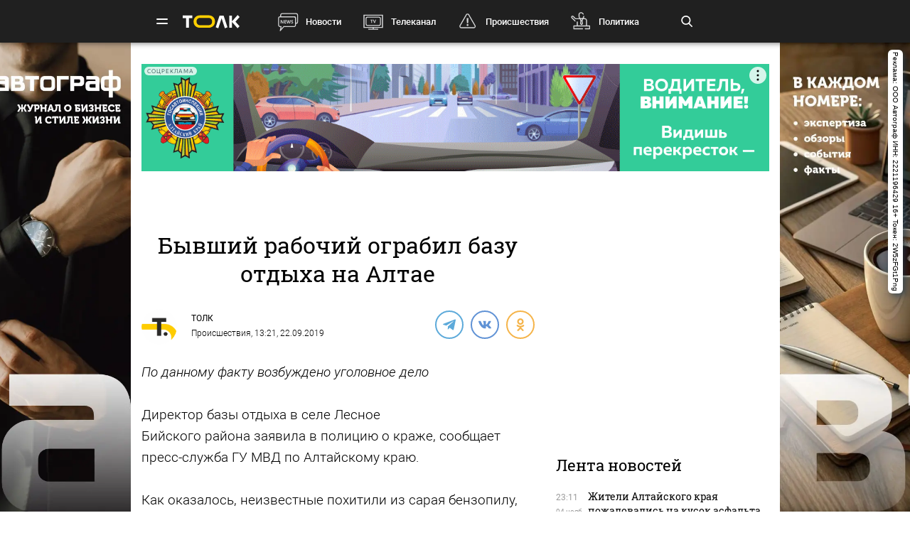

--- FILE ---
content_type: text/html; charset=UTF-8
request_url: https://tolknews.ru/news/22015-na-altae-ograbili-bazu-otdyha
body_size: 23245
content:
<!DOCTYPE html>
<html lang="ru" prefix="og: https://ogp.me/ns# article: http://ogp.me/ns/article# profile: http://ogp.me/ns/profile# fb: http://ogp.me/ns/fb#">

<head>

    <!-- Meta -->
    <meta charset="UTF-8">
    <meta http-equiv="X-UA-Compatible" content="IE=edge">
    <meta name="viewport"
          content="width=device-width, user-scalable=yes, initial-scale=1.0, maximum-scale=3.0, minimum-scale=1.0">
    <meta name="format-detection" content="telephone=no">
    <meta name="msvalidate.01" content="BB0DC6D99FA1DB32C4D0BEECFE863265" />
    <meta name="referrer" content="origin"/>
		<meta name="yandex-verification" content="34160722c2da00f5" />
			<meta name="pmail-verification" content="df9f5d02049addd699bc8970e27b0bfd">
	
    <!-- Title -->
    <title>На Алтае ограбили базу отдыха - Толк 22.09.2019</title>

    <!-- Favicons -->
    <link rel="shortcut icon" href="/favicon.png" type="image/png">

    <!-- RSS -->
    <link rel="alternate" type="application/rss+xml" title="RSS" href="https://tolknews.ru/rss.xml">

    <link rel="preload" href="/fonts/Roboto/Robotomedium.woff2" as="font" type="font/woff2" crossorigin>
    <link rel="preload" href="/fonts/Roboto/Robotolightitalic.woff2" as="font" type="font/woff2" crossorigin>
    <link rel="preload" href="/fonts/Roboto/Robotolight.woff2" as="font" type="font/woff2" crossorigin>
    <link rel="preload" href="/fonts/Roboto/Roboto.woff2" as="font" type="font/woff2" crossorigin>
    <link rel="preload" href="/fonts/RobotoSlab/400.woff2" as="font" type="font/woff2" crossorigin>
    <meta name="csrf-param" content="_csrf">
<meta name="csrf-token" content="j1Et_1OB6c_N9w61ULP6nSO3NmGoqI-WJ6XdWB1moZO_NnLMBcyZraCEN-Mk9bzucsBMWcWcvKMK9qQqegfqpg==">
    <meta name="description" content="По данному факту возбуждено уголовное дело">
<meta property="title" content="На Алтае ограбили базу отдыха - Толк 22.09.2019">
<meta property="url" content="https://tolknews.ru/news/22015-na-altae-ograbili-bazu-otdyha">
<meta property="og:title" content="На Алтае ограбили базу отдыха">
<meta property="og:type" content="article">
<meta property="article:published_time" content="2019-09-22T13:21:04+07:00">
<meta property="article:modified_time" content="2020-02-04T14:48:00+07:00">
<meta property="article:author" content="ТОЛК">
<meta property="article:section" content="Происшествия">
<meta property="article:tag" content="Алтай, база, кража, отдыха">
<meta property="og:url" content="https://tolknews.ru/news/22015-na-altae-ograbili-bazu-otdyha">
<meta property="og:description" content="По данному факту возбуждено уголовное дело">
<meta property="og:image" content="https://tolknews.ru/source/images/logo_dark.png">
<meta name="robots" content="max-image-preview:large">
<meta property="og:image:width" content="1200">
<meta property="og:image:height" content="686">
<meta name="yandex-verification" content="7cf621ec357bba03">
<meta property="og:locale" content="ru">
<meta property="og:site_name" content="Толк">
<link href="https://tolknews.ru/news/22015-na-altae-ograbili-bazu-otdyha" rel="canonical">
<link href="https://tolknews.ru/news/amp/22015-na-altae-ograbili-bazu-otdyha" rel="amphtml">
<link href="/css/slick.css?rev=1762294135" rel="preload" as="style">
<link href="/css/style.css?rev=1762294135" rel="preload" as="style">
<link href="/lib/fotorama/fotorama.css?rev=1761968065" rel="preload" as="style">
<link href="/js/jquery.min.js?rev=1761968065" rel="preload" as="script">
<link href="/js/vendor.min.js?rev=1761968065" rel="preload" as="script">
<link href="/js/posend.min.js?rev=1761968065" rel="preload" as="script">
<link href="/lib/fotorama/fotorama.js?rev=1761968065" rel="preload" as="script">
<link href="/lib/fotorama/rama.js?rev=1761968065" rel="preload" as="script">
<link href="//an.yandex.ru" rel="dns-prefetch">
<link href="https://an.yandex.ru/system/widget.js" rel="preload" as="script">
<link href="//jsn.24smi.net" rel="dns-prefetch">
<link href="https://jsn.24smi.net/smi.js" rel="preload" as="script">
<link href="//cackle.me" rel="dns-prefetch">
<link href="https://cackle.me/widget.js" rel="preload" as="script">
<link href="/_branding/story_77_avtograf_2025-10-08/styles_wall.css?rev=1761968065" rel="stylesheet">
<link href="/css/slick.css?rev=1762294135" rel="stylesheet">
<link href="/css/style.css?rev=1762294135" rel="stylesheet">
<link href="/lib/fotorama/fotorama.css?rev=1761968065" rel="stylesheet">
<link href="/css/icons/sprite/sprite.css?rev=1761968065" rel="stylesheet">
<link href="/css/svg_sprite/sprite/svg_sprite.css?rev=1761968065" rel="stylesheet">
<style>    .ap.ap-1 { height: 220px; margin-bottom: 15px; }</style>
<style>.ap.ap-2_1 { height: 300px; margin-bottom: 15px; }</style>
<style>.ap.ap-2_2 { height: 500px; margin-bottom: 15px; }</style>
<style>	ntvk-tag {
		position: absolute;
		bottom: 0;
		right: 0;
	}
	.ad-placeholder .visibility-element:empty{
		display: none;
	}</style>
<style position="1">.b-header__logo{width:80px;height:25px}.b-header__logo .logo_main{background-image:url([data-uri]);background-repeat:no-repeat;background-size:contain;background-position:center center;display:inline-block;width:100%;height:100%}.b-header__logo .logo_main .letter_bg{fill:transparent}</style>
<script src="https://yandex.ru/ads/system/context.js" async="true"></script>
<script src="https://jsn.24smi.net/smi.js" async="async"></script>
<script>window.yaContextCb = window.yaContextCb || []
var nextPackForType = [];
var nextPackCnt = 1;
var module = "tolknews";
var currPagesTitle = "";
var nextPages = [];
var nextPagesCnt = 1;
var app_revision=1761968065;

new Image().src = "//counter.yadro.ru/hit?r" +
    escape(document.referrer) + ((typeof(screen) == "undefined") ? "" :
        ";s" + screen.width + "*" + screen.height + "*" + (screen.colorDepth ?
            screen.colorDepth : screen.pixelDepth)) + ";u" + escape(document.URL) +
    ";h" + escape(document.title.substring(0, 150)) +
    ";" + Math.random();

    (function (m, e, t, r, i, k, a) {
        m[i] = m[i] || function () {
            (m[i].a = m[i].a || []).push(arguments)
        };
        m[i].l = 1 * new Date();
        k = e.createElement(t), a = e.getElementsByTagName(t)[0], k.async = 1, k.src = r, a.parentNode.insertBefore(k, a)
    })
    (window, document, "script", "https://mc.yandex.ru/metrika/tag.js", "ym");
    ym(50690560, "init", {
        clickmap: true,
        trackLinks: true,
        //webvisor: true,
        accurateTrackBounce: true
    });
    ym(74179390, "init", {
        clickmap: true,
        trackLinks: true,
        accurateTrackBounce: true
    });
    ym(87447014, "init", {
        clickmap: true,
        trackLinks: true,
        //webvisor: true,
        accurateTrackBounce: true
    });</script>
        
    <script type="application/ld+json">
    {
        "@context": "http://schema.org",
        "@type": "NewsArticle",
        "headline": "На Алтае ограбили базу отдыха - Толк 22.09.2019",
        "@id": "https://tolknews.ru/news/22015-na-altae-ograbili-bazu-otdyha",

                    "author": [
                {"@type":"Person", "name":"ТОЛК"}            ],
        
        "url": "https://tolknews.ru/news/22015-na-altae-ograbili-bazu-otdyha",

                    "datePublished": "2019-09-22T13:21:04+07:00",
                            "dateModified": "2020-02-04T14:48:00+07:00",
                                    "image": {
                "@type": "ImageObject",
                "representativeOfPage": "true",
                "url": "https://tolknews.ru/source/images/logo_dark.png",
                "width": "1200",
                "height": "686"
            },
                "publisher": {
            "@type": "Organization",
            "name": "Толк",
            "logo": {
                "@type": "ImageObject",
                "url": "https://tolknews.ru/source/images/new_logo/logo_dark.png"
            }
        },
        "mainEntityOfPage": "https://tolknews.ru/news/22015-na-altae-ograbili-bazu-otdyha"
    }

    </script>


	

	

</head>

<!-- -->
<style type="text/css">
    .ap.ap-1 { height: 220px; margin-bottom: 15px; }
    .ap.ap-2_1 { height: 300px; margin-bottom: 15px; }
    .ap.ap-2_2 { height: 500px; margin-bottom: 15px; }
    .ap.ap-3_1 { height: 300px; margin-bottom: 15px; }
    .ap.ap-3_2 { height: 500px; margin-bottom: 15px; }
    .ap.ap-3_3 { height: 500px; margin-bottom: 15px; }
    .ap.ap-4 { height: 130px; margin-bottom: 15px; }
                
</style>
 


	<body class="branding wall " >





<div class="b-wrapper">
    <!-- Хедер -->
    
<!-- Хедер -->
<div class="b-header b-header--bg-black js-menu-header">
    <div class="container">
        <!-- Верхняя плашка -->
        <div class="b-header__wrap">
            <div class="b-header__content">
                <div>
                    <div class="b-header__hamburgers"></div>
											
<a class="b-header__logo" href="/" title="Главная tolknews.ru">
		    <div class="logo_main" title="Логотип tolknews.ru"></div></a>
					                    <div class="b-header__main-menu">
                        <!-- Верхнее меню -->
                        <div class="main-menu">
	                                                    <div class="main-menu__link" data-item="news"><a href="/news" title="Новости" onclick="return YM.registerClickTopNav(this);">Новости</a></div>
                            <div class="main-menu__link" data-item="tv"><a href="/tv" title="Телеканал" onclick="return YM.registerClickTopNav(this);">Телеканал</a></div>
                            <div class="main-menu__link" data-item="incident"><a href="/proissestvia" title="Происшествия" onclick="return YM.registerClickTopNav(this);">Происшествия</a></div>
							<div class="main-menu__link" data-item="polit"><a href="/politika" title="Политика" onclick="return YM.registerClickTopNav(this);">Политика</a></div>
							<div class="main-menu__link" data-item="econom"><a href="/ekonomika" title="Экономика" onclick="return YM.registerClickTopNav(this);">Экономика</a></div>
							<div class="main-menu__link" data-item="realest"><a href="/nedvizimost" title="Недвижимость" onclick="return YM.registerClickTopNav(this);">Недвижимость</a></div>
							
                        </div>

                        <!-- Поиск по новостям -->
                        <div class="b-header__search">
                            <div class="b-header__search-ico js-search"></div>
                            <form class="b-form" method="get" action="/search">
                                <p class="b-form__item">
                                    <input placeholder="Поиск" name="q" min="3" required autocomplete="off">
                                </p>
                            </form>
                            <div class="b-header__search-close js-search-close"></div>
                        </div>
                    </div>
                </div>
            </div>
        </div>
    </div>
</div>

<!-- Выпадающее меню -->
<div class="b-menu">
    <div class="container">
        <div class="b-menu__wrap">
            <div class="b-menu__list">
                <div class="b-menu__list">
                    <div class="b-menu__list-wrap">
                        <ul>
                            <li><a href="/news" title="Новости">Новости</a></li>
                            <li><a href="/respaltay" title="Новости Республики Алтай">Новости Республики Алтай</a></li>
                            <li><a href="/tv" title="Телеканал">Телеканал</a></li>
                            <li><a href="/proissestvia" title="Происшествия">Происшествия</a></li>
                            <li><a href="/nedvizimost" title="Недвижимость">Недвижимость</a></li>
                            <li><a href="/medicina" title="Медицина">Медицина</a></li>
                        </ul>
                        <ul>
                            <li><a href="/obrazovanie" title="Образование">Образование</a></li>
                            <li><a href="/politika" title="Политика">Политика</a></li>
                            <li><a href="/ekonomika" title="Экономика">Экономика</a></li>
                            <li><a href="/obsestvo" title="Общество">Общество</a></li>
                            <li><a href="/selskoe-hozajstvo" title="Сельское хозяйство">Сельское&nbsp;хозяйство</a></li>
                        </ul>
                        <ul>
                            <li><a href="/sport" title="Спорт">Спорт</a></li>
                            <li><a href="/kultura" title="Культура">Культура</a></li>
                            <li><a href="/turizm" title="Туризм">Туризм</a></li>
                            <li><a href="/avto" title="Авто">Авто</a></li>
                            <li><a href="/tehnologii" title="Технологии">Технологии</a></li>
                        </ul>
                        <ul>
							                                                        <li><a href="/fotoreportazi" title="Фоторепортажи">Фоторепортажи</a></li>
                            <li><a href="/testy-i-igry" title="Игры и тесты">Игры и тесты</a></li>
                            <li><a href="/proekty" title="Наши проекты">Спецпроекты</a></li>
	                        <li><a href="/infografika" title="Инфографика">Инфографика</a></li>
	                        <li><a href="/story/77-avtograf" title="Автограф">Автограф</a></li>
                        </ul>
                        <ul>
                            <li class="m-mt-20"><a href="/advertising" title="Реклама">Реклама</a></li>
                            <li><a href="/about" title="Команда">Команда</a></li>
                            <li><a href="/contacts" title="Контакты">Контакты</a></li>

	                                                </ul>


                    </div>
                </div>
            </div>
            <div class="b-menu__footer">
                <div class="b-menu__footer-top">
                    <div class="b-menu__footer-right">
                        <div class="b-footer__adult">18+</div>
                        <div class="social">
    <a rel="nofollow" class="icon_vk" href="https://vk.com/tolknewsru" target="_blank">
        <i class="iconsprite"></i>
    </a>
        <a rel="nofollow" class="icon_ok" href="https://www.ok.ru/tolknewsru" target="_blank">
        <i class="iconsprite"></i>
    </a>
	<a rel="nofollow" class="icon_rutube" href="https://rutube.ru/channel/23336275/" target="_blank">
		<i class="iconsprite"></i>
	</a>
	<a rel="nofollow" class="icon_telegram" href="https://t.me/tolknews" target="_blank">
        <i class="iconsprite"></i>
    </a>
    <a rel="nofollow" class="icon_max" href="https://max.ru/tolknewsru" target="_blank">
        <i class="iconsprite"></i>
    </a>
    	    <a rel="nofollow" class="icon_youtube" href="https://www.youtube.com/channel/UCgQUguW1BpTgXAYn_bXkGAw" target="_blank">
        <i class="iconsprite"></i>
    </a>

    <a rel="nofollow" class="icon_zen" href="https://dzen.ru/tolknews?lang=ru" target="_blank">
        <i class="iconsprite"></i>
    </a>

    </div>
                    </div>
                </div>
                <div class="b-menu__footer-bottom">
                    <div class="b-footer__copy">© 2025, Толк                        — сетевое издание                    </div>
                </div>
            </div>
        </div>
        <div class="b-menu__bg"></div>
    </div>
</div>

    
<div class="page">
    <div
	    class="b-detail b-news 			">

        <div class="container">
	        	            <div class="row">
	                <div class="col-12">
	                                
        
        <!--AdFox START-->
        <!--yandex_tolknews-->
        <!--Площадка: new_tolknews / * / *-->
        <!--Тип баннера: universal-->
        <!--Расположение: 1 (1290х220)-->
        <div id="adfox_159592566311456083" class="ap ap-1"></div>

        
        
    	                    
	

	                </div>
	            </div>
	                    <div class="page__wrapper">
                <div itemscope itemtype="https://schema.org/CreativeWork"
                     class="page__content js-news-container"
                     itemref='author'                >
	                <div id="i-scroll-container" class="theiaStickySidebar">
		                <div class="i-scroll-article"
			                				                data-next-news-for-infinite = '/news/22020-v-tadzikistane-postradali-dvoe-voennyh'
			                		                >
			                <script type="application/javascript">
				                var nextPages = nextPages || [];
				                var nextPagesCnt = nextPagesCnt || 1;
								if (nextPagesCnt<20) {
									nextPagesCnt++;
									console.log('nextPagesCnt: ' + nextPagesCnt);
									nextPages.push('/news/22020-v-tadzikistane-postradali-dvoe-voennyh');
									currPagesTitle = 'На Алтае ограбили базу отдыха';
								}
			                </script>
		                    		                    <div class="el-hidden">
			                    			                        <time class="b-detail-time" itemprop="datePublished" datetime="2019-09-22T13:21:04+07:00">13:21, 22.09.2019</time>
			                    		                    </div>
		                    <h1 itemprop="headline" class="js-news-header-22015" data-loaded="0"
		                        data-id="22015">
		                        Бывший рабочий ограбил базу отдыха на Алтае		                    </h1>
			                			                    <time class="el-hidden" itemprop="dateModified" datetime="2020-02-04T14:48:00+07:00">14:48, 04.02.2020</time>
			                		                    <link itemprop="url" href="/news/22015-na-altae-ograbili-bazu-otdyha">

		                    		                    <meta itemprop="name" content="Бывший рабочий ограбил базу отдыха на Алтае">

		                    <div id="b-cp_tools">
		                        <span class="hits" data-id="22015"></span>
		                        <div class="tools"></div>
		                    </div>

		                    
<!-- Хедер новости (автор, СС) -->
<div class="b-detail__header">

    
							<!--span itemprop="author" class="el-hidden">ТОЛК</span-->
	    <div id="author" itemscope itemtype="https://schema.org/Person" class="b-detail__author">
        <meta itemprop="homeLocation" content="Russia">
        <div class="b-detail__author-img">
            	            <img loading="lazy" src="/img/author_photo/2.png">
                    </div>
        <ul class="authors">
							<li class="item">
		            <a itemprop="url"
		               href="/author/2"
		               title="Статьи автора ТОЛК">
		                <p itemprop="name">ТОЛК</p>
		            </a>
				</li>
                    </ul>
        <span><a href="https://tolknews.ru/proissestvia">Происшествия</a>,	        	            13:21, 22.09.2019	                </span>
    </div>

        	    <div class="b-detail__social">
        <div class="social social--detail">
            <!--<a class="ya-share2__item--custom ya-share2__item--custom_service_telegram"
               href="tg://msg_url?url=" title="Телеграм">
                <i class="fab fa-telegram-plane"></i>
            </a>-->
			            <div id="js-ya-share-h" class="ya-share2"
                 data-bare=""
                 data-title="Бывший рабочий ограбил базу отдыха на Алтае"
                 data-services="telegram,vkontakte,odnoklassniki"
                 data-description="По данному факту возбуждено уголовное дело"
                                      data-hashtags="Алтай,база,кража,отдыха"
                                  data-image="/img/img/img_placeholder.svg"
                 data-url="https://tolknews.ru/news/22015-na-altae-ograbili-bazu-otdyha"></div>
        </div>
    </div>
    
</div>

 
		                    
		                    <!-- Изображение новости -->
<div class="b-detail__img news-content__img">
                                    </div>



		                    <!-- Контент новости -->
		                    <div class="b-detail__typography news-content" itemprop="articleBody">
		                        <!-- Поделиться -->
		                        <div class="b-detail__social-typography js-fixed-sroll-2"
		                             style="height: 300px; padding: 0px; border: 0px; z-index: 100;">
		                                		        
        
        <div class="social social--detail--vertical">
            <div id="js-ya-share-v" class="ya-share2"
                 data-bare=""
                 data-title="Бывший рабочий ограбил базу отдыха на Алтае"
                 data-services="telegram,vkontakte,odnoklassniki"
                 data-description="По данному факту возбуждено уголовное дело"
                                    data-hashtags="Алтай,база,кража,отдыха"
                                 data-image="/img/img/img_placeholder.svg"
                 data-url="https://tolknews.ru/news/22015-na-altae-ograbili-bazu-otdyha"></div>
        </div>
    		                        </div>
		                        <p><i itemprop="description"><p>По данному факту возбуждено уголовное дело</p></i></p>

		                        
		                        <p>Директор базы отдыха в селе Лесное Бийского района заявила в полицию о краже, сообщает пресс-служба ГУ МВД по Алтайскому краю.</p>

<p>Как оказалось, неизвестные похитили из сарая бензопилу, триммер, болгарку и садовую тележку.</p>

<p>Полицейские установили подозреваемого – им оказался ранее судимый 45-летний бывший сотрудник базы, который во всем сознался.  </p>

<p>По данному факту полицейские возбудили уголовное дело по части 1 статьи 158 УК РФ (Кража). Подозреваемый находится под подпиской о невыезде.  </p>
		                        
		                    </div>

		                    <!-- Теги -->
<div class="b-detail__typography js-news-tags-22015" data-loaded="0">
    
            <div class="b-detail__hash-tag">
            <div class="hash-tag">
                                                            <div class="hash-tag__item ">
                            <a href="/tag/22-altay" title="Новости по тегу Алтай">
                                <span>#</span>Алтай                            </a>
                        </div>
                                                <div class="hash-tag__item ">
                            <a href="/tag/8480-baza" title="Новости по тегу база">
                                <span>#</span>база                            </a>
                        </div>
                                                <div class="hash-tag__item ">
                            <a href="/tag/522-krazha" title="Новости по тегу кража">
                                <span>#</span>кража                            </a>
                        </div>
                                                <div class="hash-tag__item hidden">
                            <a href="/tag/9641-otdiha" title="Новости по тегу отдыха">
                                <span>#</span>отдыха                            </a>
                        </div>
                                                                    <div class="hash-tag__more js-show-hash-tag"></div>
                                                </div>
        </div>
    
    			<div class="b-news_aggr">
	<span class="aggr-txt">Читать tolknews.ru в </span>
	<div class="list">
		<a class="ya" href="https://dzen.ru/news/?favid=254160192&issue_tld=ru" title="Новости">
			<i></i>
			<!--img src="/img/svg_sprite/sprite/sprite.view.svg#yandexnews_btn"-->
		</a>
		<!--a class="goo" href="https://news.google.com/publications/CAAqBwgKMMGRiQswyq-IAw?hl=ru&gl=RU&ceid=RU%3Aru" title="Google Новости">
			<img src="/img/svg_sprite/sprite/sprite.view.svg#googlenews_btn">
		</a-->
		<a class="zen" href="https://dzen.ru/tolknews?lang=ru" title="Канал ТОЛК">
			<i></i>
			<!--img src="/img/svg_sprite/sprite/sprite.view.svg#zen_fulllogo"-->
		</a>
	</div>
</div>
	</div>

							
		

			                
	


			                 
		                    <div class="after-news-content js-stop-aside-scroll-2">

		                        		                        
		                        
		                        			                            <div class="b-partners">
        <div class="hdr section__top" data-rnd="1">Новости партнеров</div>
			        <script type="application/javascript">
	var yandex_js = document.createElement('script');
	yandex_js.async = 'async';
	yandex_js.src = "https://an.yandex.ru/system/widget.js";
	var b=document.getElementsByTagName("body")[0];
	b.appendChild(yandex_js);

	setTimeout(function(){
		(yaads = window.yaads || []).push({
			id: "714905-17",
			render: "#id-714905-17_1762294135"
		});
		console.log('🚩 yaads inited');
	}, 3000);
</script>
<div id="id-714905-17_1762294135"></div>
            </div>
									

<!-- Код вставки на место отображения виджета -->
<div class="smi24__informer smi24__auto" data-smi-blockid="30636"></div>
<div class="smi24__informer smi24__auto" data-smi-blockid="30637"></div>
<script>(window.smiq = window.smiq || []).push({});</script>

									
									<div class="b-partners">
	<div class="hdr section__top">Новости партнеров</div>
	<div id="mediametrics_1762294135" class="b-mediametrics horisontal v_1" data-datetime="2025-11-05 05:08:55"></div>
	<script type="text/javascript" src='//news.mediametrics.ru/cgi-bin/b.fcgi?ac=b&m=js&v=2&n=10&id=mediametrics_1762294135' charset="UTF-8"></script>
</div>

		                        
		                        			                        			                            

        
        <div class="b-comments">
            <div class="b-comments__wrap">

                                    <a name="comments"></a>
                    
                
                <div class="b-comments__list">
                                    </div>
            </div>
        </div>


        
			                        		                        
		                        		                        
		                        		                                <div class="b-main__section related-news">
        <div class="section">
            <div class="section__top">
                <h2>Читайте также</h2>
                <div class="section__arrow b-arrow-slider related-slider-arrows">
                    <div class="b-arrow-slider__item b-arrow-slider__item--prev js-arrow-prev"></div>
                    <span></span>
                    <div class="b-arrow-slider__item b-arrow-slider__item--next js-arrow-next"></div>
                </div>
            </div>
            <div class="section__slider related-news-slider js-related-news-slider">
                
    
        <div class="news news--full">
            <a class="news__img pretty-gradient" href="/proissestvia/203772-rossiyane-ne-mogut-uletet-s-filippin-iz-za-tayfuna-nakrivshego-ostrov" title="Россияне застряли на Филиппинах из-за мощнейшего тайфуна Калмаэги">
                                                            <img class="" loading="lazy" src="https://tolknews.ru/picture/250649/700x400.webp" alt="Россияне застряли на Филиппинах из-за мощнейшего тайфуна Калмаэги" title="Россияне застряли на Филиппинах из-за мощнейшего тайфуна Калмаэги"/>
                                                    
<div class="news__icon ">
    </div>
            </a>
            <div class="news__content">
                <div class="news__info">
                    <time>04 ноября, 22:17</time>
	                		                
	<span class="cackle-comment-count"  data-cackle-channel="tolk_news_203772"></span>
	                                </div>
                <h3><a href="/proissestvia/203772-rossiyane-ne-mogut-uletet-s-filippin-iz-za-tayfuna-nakrivshego-ostrov"
                       title="Россияне застряли на Филиппинах из-за мощнейшего тайфуна Калмаэги">Россияне застряли на Филиппинах из-за мощнейшего тайфуна "Калмаэги"</a></h3>
            </div>
        </div>
    
        <div class="news news--full">
            <a class="news__img pretty-gradient" href="/proissestvia/203774-barnaulskiy-sud-prigovoril-voennogo-k-tyurme-za-vzyatku" title="В Барнауле военного приговорили к девяти годам строгого режима за взятку">
                                                            <img class="" loading="lazy" src="https://tolknews.ru/picture/199575/700x400.webp" alt="В Барнауле военного приговорили к девяти годам строгого режима за взятку" title="В Барнауле военного приговорили к девяти годам строгого режима за взятку"/>
                                                    
<div class="news__icon ">
    </div>
            </a>
            <div class="news__content">
                <div class="news__info">
                    <time>04 ноября, 21:18</time>
	                		                
	<span class="cackle-comment-count"  data-cackle-channel="tolk_news_203774"></span>
	                                </div>
                <h3><a href="/proissestvia/203774-barnaulskiy-sud-prigovoril-voennogo-k-tyurme-za-vzyatku"
                       title="В Барнауле военного приговорили к девяти годам строгого режима за взятку">В Барнауле военного приговорили к девяти годам строгого режима за взятку</a></h3>
            </div>
        </div>
    
        <div class="news news--full">
            <a class="news__img pretty-gradient" href="/proissestvia/203775-bivshiy-vitse-prezident-ssha-dik-cheyni-ushel-iz-zhizni-v-vozraste-let" title="Бывший вице-президент США Дик Чейни умер в возрасте 84 лет">
                                                            <img class="" loading="lazy" src="https://tolknews.ru/picture/409829/700x400.webp" alt="Бывший вице-президент США Дик Чейни умер в возрасте 84 лет" title="Бывший вице-президент США Дик Чейни умер в возрасте 84 лет"/>
                                                    
<div class="news__icon ">
    </div>
            </a>
            <div class="news__content">
                <div class="news__info">
                    <time>04 ноября, 20:13</time>
	                		                
	<span class="cackle-comment-count"  data-cackle-channel="tolk_news_203775"></span>
	                                </div>
                <h3><a href="/proissestvia/203775-bivshiy-vitse-prezident-ssha-dik-cheyni-ushel-iz-zhizni-v-vozraste-let"
                       title="Бывший вице-президент США Дик Чейни умер в возрасте 84 лет">Бывший вице-президент США Дик Чейни умер в возрасте 84 лет</a></h3>
            </div>
        </div>
    
        <div class="news news--full">
            <a class="news__img pretty-gradient" href="/proissestvia/203769-chto-izvestno-ob-obnaruzhenii-tela-muzhchini-v-rayone-propazhi-usoltsevih" title="Жена рыбака, найденного на месте пропажи Усольцевых, отговаривала его от поездки">
                                                            <img class="" loading="lazy" src="https://tolknews.ru/picture/423701/700x400.webp" alt="Жена рыбака, найденного на месте пропажи Усольцевых, отговаривала его от поездки" title="Жена рыбака, найденного на месте пропажи Усольцевых, отговаривала его от поездки"/>
                                                    
<div class="news__icon ">
    </div>
            </a>
            <div class="news__content">
                <div class="news__info">
                    <time>04 ноября, 17:24</time>
	                		                
	<span class="cackle-comment-count"  data-cackle-channel="tolk_news_203769"></span>
	                                </div>
                <h3><a href="/proissestvia/203769-chto-izvestno-ob-obnaruzhenii-tela-muzhchini-v-rayone-propazhi-usoltsevih"
                       title="Жена рыбака, найденного на месте пропажи Усольцевых, отговаривала его от поездки">Жена рыбака, найденного на месте пропажи Усольцевых, отговаривала его от поездки</a></h3>
            </div>
        </div>
    
        <div class="news news--full">
            <a class="news__img pretty-gradient" href="/respaltay/proissestvia/203768-pilot-vertoleta-upavshego-v-teletskoe-ozero-nazval-prichinu-intsidenta" title="Пилот упавшего в Телецкое озеро вертолета заявил, что в борт попала молния">
                                                            <img class="" loading="lazy" src="https://tolknews.ru/picture/218545/700x400.webp" alt="Пилот упавшего в Телецкое озеро вертолета заявил, что в борт попала молния" title="Пилот упавшего в Телецкое озеро вертолета заявил, что в борт попала молния"/>
                                                    
<div class="news__icon ">
    </div>
            </a>
            <div class="news__content">
                <div class="news__info">
                    <time>04 ноября, 16:59</time>
	                		                
	<span class="cackle-comment-count"  data-cackle-channel="tolk_news_203768"></span>
	                                </div>
                <h3><a href="/respaltay/proissestvia/203768-pilot-vertoleta-upavshego-v-teletskoe-ozero-nazval-prichinu-intsidenta"
                       title="Пилот упавшего в Телецкое озеро вертолета заявил, что в борт попала молния">Пилот упавшего в Телецкое озеро вертолета заявил, что в борт попала молния</a></h3>
            </div>
        </div>
    
        <div class="news news--full">
            <a class="news__img pretty-gradient" href="/proissestvia/203767-zhitelya-altayskogo-kraya-podozrevayut-v-krazhe-s-nezakonnim-proniknoveniem" title="Житель Алтайского края украл сейф у друга, открыв квартиру дубликатом ключей">
                                                            <img class="" loading="lazy" src="https://tolknews.ru/picture/64930/700x400.webp" alt="Житель Алтайского края украл сейф у друга, открыв квартиру дубликатом ключей" title="Житель Алтайского края украл сейф у друга, открыв квартиру дубликатом ключей"/>
                                                    
<div class="news__icon ">
    </div>
            </a>
            <div class="news__content">
                <div class="news__info">
                    <time>04 ноября, 16:28</time>
	                		                
	<span class="cackle-comment-count"  data-cackle-channel="tolk_news_203767"></span>
	                                </div>
                <h3><a href="/proissestvia/203767-zhitelya-altayskogo-kraya-podozrevayut-v-krazhe-s-nezakonnim-proniknoveniem"
                       title="Житель Алтайского края украл сейф у друга, открыв квартиру дубликатом ключей">Житель Алтайского края украл сейф у друга, открыв квартиру дубликатом ключей</a></h3>
            </div>
        </div>
                </div>
        </div>
    </div>
		                        		                        		                    </div>
			                		                </div>
	                </div>
	                <div class="i-scroll-load-status">
		                <div class="dot-pulse"></div>
	                </div>
                </div>


									<!-- Лента новостей -->
											    <div class="b-news_sidebar page__aside aside _js-fixed-sroll js-aside-news">
	    <div class="theiaStickySidebar">
	        	        			
		
        
        <!--AdFox START-->
        <!--yandex_tolknews-->
        <!--Площадка: new_tolknews / * / *-->
        <!--Тип баннера: universal-->
        <!--Расположение: 2.1 (300х300)-->
        <div id="adfox_159592568134196669" class="ap ap-2_1"></div>
					
			<div class="section mobile-hidden mobile-hidden--block">
				<div class="section__top">
					<h2>Лента новостей</h2>
				</div>
			</div>
			<div id="type-scroll-container">
				
<div class="type-scroll-pack">
			<div class="news news--aside "
			 data-id="203776">
			<div class="news__content">
				<div class="news__info">
					<time>
						23:11													<br><small>04 нояб.</small>
											</time>

				</div>
				<h3>
					<a href="/obsestvo/203776-zhiteli-malinovogo-ozera-pozhalovalis-na-stranniy-remont-dorogi-u-shkoli"
					   title="Жители Алтайского края пожаловались на кусок асфальта, уложенный ради перехода">Жители Алтайского края пожаловались на кусок асфальта, уложенный ради перехода					</a>
											
	<span class="cackle-comment-count"  data-cackle-channel="tolk_news_203776"></span>
									</h3>
											</div>
		</div>

					
			
								
			<div class="news news--aside "
			 data-id="203772">
			<div class="news__content">
				<div class="news__info">
					<time>
						22:17													<br><small>04 нояб.</small>
											</time>

				</div>
				<h3>
					<a href="/proissestvia/203772-rossiyane-ne-mogut-uletet-s-filippin-iz-za-tayfuna-nakrivshego-ostrov"
					   title="Россияне застряли на Филиппинах из-за мощнейшего тайфуна Калмаэги">Россияне застряли на Филиппинах из-за мощнейшего тайфуна "Калмаэги"					</a>
											
	<span class="cackle-comment-count"  data-cackle-channel="tolk_news_203772"></span>
									</h3>
											</div>
		</div>

					
			
								
			<div class="news news--aside "
			 data-id="203774">
			<div class="news__content">
				<div class="news__info">
					<time>
						21:18													<br><small>04 нояб.</small>
											</time>

				</div>
				<h3>
					<a href="/proissestvia/203774-barnaulskiy-sud-prigovoril-voennogo-k-tyurme-za-vzyatku"
					   title="В Барнауле военного приговорили к девяти годам строгого режима за взятку">В Барнауле военного приговорили к девяти годам строгого режима за взятку					</a>
											
	<span class="cackle-comment-count"  data-cackle-channel="tolk_news_203774"></span>
									</h3>
											</div>
		</div>

										  
		
        
        <!--AdFox START-- >
		<!--yandex_tolknews-->
        <!--Площадка: new_tolknews / * / *-->
        <!--Тип баннера: universal-- >
        <!--Расположение: 2.2 (300х500)-->
        <div id="adfox_159592570419378692" class="ap ap-2_2"></div>
								
			
								
			<div class="news news--aside "
			 data-id="203775">
			<div class="news__content">
				<div class="news__info">
					<time>
						20:13													<br><small>04 нояб.</small>
											</time>

				</div>
				<h3>
					<a href="/proissestvia/203775-bivshiy-vitse-prezident-ssha-dik-cheyni-ushel-iz-zhizni-v-vozraste-let"
					   title="Бывший вице-президент США Дик Чейни умер в возрасте 84 лет">Бывший вице-президент США Дик Чейни умер в возрасте 84 лет					</a>
											
	<span class="cackle-comment-count"  data-cackle-channel="tolk_news_203775"></span>
									</h3>
											</div>
		</div>

					
			
								
			<div class="news news--aside "
			 data-id="203766">
			<div class="news__content">
				<div class="news__info">
					<time>
						19:24													<br><small>04 нояб.</small>
											</time>

				</div>
				<h3>
					<a href="/obsestvo/203766-kakie-novie-prazdniki-utverdil-vladimir-putin-noyabrya"
					   title="Президент Владимир Путин утвердил два новых праздника в России">Президент Владимир Путин утвердил два новых праздника в России					</a>
											
	<span class="cackle-comment-count"  data-cackle-channel="tolk_news_203766"></span>
									</h3>
											</div>
		</div>

					
														
								
			<div class="news news--aside "
			 data-id="203773">
			<div class="news__content">
				<div class="news__info">
					<time>
						18:59													<br><small>04 нояб.</small>
											</time>

				</div>
				<h3>
					<a href="/obsestvo/203773-passazhirka-pozhalovalas-na-taksistku-kotoraya-perepisivalas-vo-vremya-ezdi"
					   title="Жительница Барнаула пожаловалась на таксистку, которая залипала в телефон">Жительница Барнаула пожаловалась на таксистку, которая "залипала" в телефон					</a>
											
	<span class="cackle-comment-count"  data-cackle-channel="tolk_news_203773"></span>
									</h3>
											</div>
		</div>

					
			
								
			<div class="news news--aside "
			 data-id="203771">
			<div class="news__content">
				<div class="news__info">
					<time>
						18:23													<br><small>04 нояб.</small>
											</time>

				</div>
				<h3>
					<a href="/obsestvo/203771-kakie-podrobnosti-stali-izvestni-o-sude-iz-za-kvartiri-dolinoy"
					   title="Суд: Лариса Долина не осознавала своих действий, продавая квартиру">Суд: Лариса Долина не осознавала своих действий, продавая квартиру 					</a>
											
	<span class="cackle-comment-count"  data-cackle-channel="tolk_news_203771"></span>
									</h3>
											</div>
		</div>

					
			
								
			<div class="news news--aside "
			 data-id="203770">
			<div class="news__content">
				<div class="news__info">
					<time>
						17:54													<br><small>04 нояб.</small>
											</time>

				</div>
				<h3>
					<a href="/obsestvo/203770-kogda-v-altayskom-krae-ozhidaetsya-rezkoe-poholodanie"
					   title="До -16 градусов: ночные морозы ударят по Алтайскому краю и Барнаулу">До -16 градусов: ночные морозы ударят по Алтайскому краю и Барнаулу					</a>
											
	<span class="cackle-comment-count"  data-cackle-channel="tolk_news_203770"></span>
									</h3>
											</div>
		</div>

					
			
							
				
	

								
			<div class="news news--aside "
			 data-id="203769">
			<div class="news__content">
				<div class="news__info">
					<time>
						17:24													<br><small>04 нояб.</small>
											</time>

				</div>
				<h3>
					<a href="/proissestvia/203769-chto-izvestno-ob-obnaruzhenii-tela-muzhchini-v-rayone-propazhi-usoltsevih"
					   title="Жена рыбака, найденного на месте пропажи Усольцевых, отговаривала его от поездки">Жена рыбака, найденного на месте пропажи Усольцевых, отговаривала его от поездки					</a>
											
	<span class="cackle-comment-count"  data-cackle-channel="tolk_news_203769"></span>
									</h3>
											</div>
		</div>

					
			
								
			<div class="news news--aside "
			 data-id="203768">
			<div class="news__content">
				<div class="news__info">
					<time>
						16:59													<br><small>04 нояб.</small>
											</time>

				</div>
				<h3>
					<a href="/respaltay/proissestvia/203768-pilot-vertoleta-upavshego-v-teletskoe-ozero-nazval-prichinu-intsidenta"
					   title="Пилот упавшего в Телецкое озеро вертолета заявил, что в борт попала молния">Пилот упавшего в Телецкое озеро вертолета заявил, что в борт попала молния					</a>
											
	<span class="cackle-comment-count"  data-cackle-channel="tolk_news_203768"></span>
									</h3>
											</div>
		</div>

					
			
																			
			<div class="news news--aside "
			 data-id="203767">
			<div class="news__content">
				<div class="news__info">
					<time>
						16:28													<br><small>04 нояб.</small>
											</time>

				</div>
				<h3>
					<a href="/proissestvia/203767-zhitelya-altayskogo-kraya-podozrevayut-v-krazhe-s-nezakonnim-proniknoveniem"
					   title="Житель Алтайского края украл сейф у друга, открыв квартиру дубликатом ключей">Житель Алтайского края украл сейф у друга, открыв квартиру дубликатом ключей					</a>
											
	<span class="cackle-comment-count"  data-cackle-channel="tolk_news_203767"></span>
									</h3>
											</div>
		</div>

					
			
								
			<div class="news news--aside "
			 data-id="203765">
			<div class="news__content">
				<div class="news__info">
					<time>
						15:57													<br><small>04 нояб.</small>
											</time>

				</div>
				<h3>
					<a href="/proissestvia/203765-chto-izvestno-ob-ubiystve-dronami-vsu-grazhdanskih-v-harkovskoy-oblasti"
					   title="Убийство гражданских дронами ВСУ: сводка событий в зоне СВО на 4 ноября">Убийство гражданских дронами ВСУ: сводка событий в зоне СВО на 4 ноября					</a>
											
	<span class="cackle-comment-count"  data-cackle-channel="tolk_news_203765"></span>
									</h3>
											</div>
		</div>

					
			
								
			<div class="news news--aside "
			 data-id="203764">
			<div class="news__content">
				<div class="news__info">
					<time>
						15:29													<br><small>04 нояб.</small>
											</time>

				</div>
				<h3>
					<a href="/respaltay/obsestvo/203764-kak-otmechayut-den-narodnogo-edinstva-v-gorno-altayske"
					   title="Дружба и сплочение: как в Горно-Алтайске отмечают День народного единства. Фото">Дружба и сплочение: как в Горно-Алтайске отмечают День народного единства. Фото					</a>
											
	<span class="cackle-comment-count"  data-cackle-channel="tolk_news_203764"></span>
									</h3>
											</div>
		</div>

					
			
								
			<div class="news news--aside "
			 data-id="203763">
			<div class="news__content">
				<div class="news__info">
					<time>
						14:58													<br><small>04 нояб.</small>
											</time>

				</div>
				<h3>
					<a href="/obsestvo/203763-dorozhnie-sluzhbi-barnaula-nachali-rabotat-v-kruglosutochnom-rezhime"
					   title="Барнаульские дорожники перешли на круглосуточный режим работы из-за непогоды">Барнаульские дорожники перешли на круглосуточный режим работы из-за непогоды					</a>
											
	<span class="cackle-comment-count"  data-cackle-channel="tolk_news_203763"></span>
									</h3>
											</div>
		</div>

					
			
								
			<div class="news news--aside "
			 data-id="203762">
			<div class="news__content">
				<div class="news__info">
					<time>
						14:27													<br><small>04 нояб.</small>
											</time>

				</div>
				<h3>
					<a href="/proissestvia/203762-chto-izvestno-o-smerti-cheloveka-vozle-tts-pioner-v-barnaule"
					   title="Внезапно стало плохо: человек умер на улице в центре Барнаула">Внезапно стало плохо: человек умер на улице в центре Барнаула					</a>
											
	<span class="cackle-comment-count"  data-cackle-channel="tolk_news_203762"></span>
									</h3>
											</div>
		</div>

					
			
								
			<div class="news news--aside "
			 data-id="203760">
			<div class="news__content">
				<div class="news__info">
					<time>
						13:58													<br><small>04 нояб.</small>
											</time>

				</div>
				<h3>
					<a href="/proissestvia/203760-chto-stalo-prichinoy-novogo-vzriva-na-predpriyatii-v-sterlitamake"
					   title="Причиной взрыва на предприятия в Стерлитамаке стала террористическая атака БПЛА">Причиной взрыва на предприятия в Стерлитамаке стала террористическая атака БПЛА					</a>
											
	<span class="cackle-comment-count"  data-cackle-channel="tolk_news_203760"></span>
									</h3>
											</div>
		</div>

					
			
								
			<div class="news news--aside "
			 data-id="203761">
			<div class="news__content">
				<div class="news__info">
					<time>
						13:27													<br><small>04 нояб.</small>
											</time>

				</div>
				<h3>
					<a href="/proissestvia/203761-chto-izvestno-o-pozhare-v-bivshem-zdanii-kluba-v-tsentre-barnaula"
					   title="В МЧС раскрыли подробности пожара в бывшем здании Оперы в Барнауле">В МЧС раскрыли подробности пожара в бывшем здании "Оперы" в Барнауле					</a>
											
	<span class="cackle-comment-count"  data-cackle-channel="tolk_news_203761"></span>
									</h3>
											</div>
		</div>

					
			
								
			<div class="news news--aside "
			 data-id="203758">
			<div class="news__content">
				<div class="news__info">
					<time>
						12:56													<br><small>04 нояб.</small>
											</time>

				</div>
				<h3>
					<a href="/obsestvo/203758-zachem-v-rossii-hotyat-sokratit-letnie-kanikuli-na-mesyats"
					   title="Учебный июнь: в России предложили сократить летние каникулы до двух месяцев">Учебный июнь: в России предложили сократить летние каникулы до двух месяцев					</a>
											
	<span class="cackle-comment-count"  data-cackle-channel="tolk_news_203758"></span>
									</h3>
											</div>
		</div>

					
			
								
			<div class="news news--aside "
			 data-id="203759">
			<div class="news__content">
				<div class="news__info">
					<time>
						12:24													<br><small>04 нояб.</small>
											</time>

				</div>
				<h3>
					<a href="/proissestvia/203759-chto-izvestno-o-pozhare-v-zdanii-barnaulskogo-kolizeya"
					   title="Соцсети: в бывшем здании барнаульского Колизея произошел пожар">Соцсети: в бывшем здании барнаульского "Колизея" произошел пожар					</a>
											
	<span class="cackle-comment-count"  data-cackle-channel="tolk_news_203759"></span>
									</h3>
											</div>
		</div>

					
			
								
			<div class="news news--aside "
			 data-id="203755">
			<div class="news__content">
				<div class="news__info">
					<time>
						11:41													<br><small>04 нояб.</small>
											</time>

				</div>
				<h3>
					<a href="/obsestvo/203755-tomenko-pozdravil-zhiteley-altayskogo-kraya-s-dnem-narodnogo-edinstva"
					   title="Губернатор Виктор Томенко поздравил жителей Алтайского края с Днем народного единства">Губернатор Виктор Томенко поздравил жителей Алтайского края с Днем народного единства					</a>
											
	<span class="cackle-comment-count"  data-cackle-channel="tolk_news_203755"></span>
									</h3>
											</div>
		</div>

					
			
								
			<div class="news news--aside "
			 data-id="203757">
			<div class="news__content">
				<div class="news__info">
					<time>
						11:14													<br><small>04 нояб.</small>
											</time>

				</div>
				<h3>
					<a href="/proissestvia/203757-chto-izvestno-o-vzrive-na-neftehimicheskom-zavode-v-sterlitamake"
					   title="Цех частично обрушился после взрыва на нефтехимическом заводе в Стерлитамаке">Цех частично обрушился после взрыва на нефтехимическом заводе в Стерлитамаке					</a>
											
	<span class="cackle-comment-count"  data-cackle-channel="tolk_news_203757"></span>
									</h3>
											</div>
		</div>

					
			
								
			<div class="news news--aside "
			 data-id="203756">
			<div class="news__content">
				<div class="news__info">
					<time>
						10:51													<br><small>04 нояб.</small>
											</time>

				</div>
				<h3>
					<a href="/sport/203756-barnaulskiy-shahmatist-artem-meshcheryakov-zavoeval-pyat-medaley-v-azii"
					   title="17-летний шахматист из Алтайского края завоевал пять медалей на первенстве в Азии">17-летний шахматист из Алтайского края завоевал пять медалей на первенстве в Азии					</a>
											
	<span class="cackle-comment-count"  data-cackle-channel="tolk_news_203756"></span>
									</h3>
											</div>
		</div>

					
			
								
			<div class="news news--aside mobile-hidden mobile-hidden--block"
			 data-id="203749">
			<div class="news__content">
				<div class="news__info">
					<time>
						10:17													<br><small>04 нояб.</small>
											</time>

				</div>
				<h3>
					<a href="/respaltay/obsestvo/203749-gostinitsu-na-beregu-katuni-vistavili-na-prodazhu-za-mln-rubley"
					   title="Гостевую усадьбу на берегу Катуни продают в Республике Алтай за 75 млн рублей. Фото">Гостевую усадьбу на берегу Катуни продают в Республике Алтай за 75 млн рублей. Фото					</a>
											
	<span class="cackle-comment-count"  data-cackle-channel="tolk_news_203749"></span>
									</h3>
											</div>
		</div>

					
			
								
			<div class="news news--aside mobile-hidden mobile-hidden--block"
			 data-id="203591">
			<div class="news__content">
				<div class="news__info">
					<time>
						10:00													<br><small>04 нояб.</small>
											</time>

				</div>
				<h3>
					<a href="/politika/203591-predsedatel-barnaulskoy-gorodskoy-dumi-pozdravlyaet-s-dnem-narodnogo-edinstva"
					   title="Председатель БГД Галина Буевич поздравила барнаульцев с Днем народного единства">Председатель БГД Галина Буевич поздравила барнаульцев с Днем народного единства					</a>
											
	<span class="cackle-comment-count"  data-cackle-channel="tolk_news_203591"></span>
									</h3>
											</div>
		</div>

					
			
								
			<div class="news news--aside mobile-hidden mobile-hidden--block"
			 data-id="203752">
			<div class="news__content">
				<div class="news__info">
					<time>
						9:52													<br><small>04 нояб.</small>
											</time>

				</div>
				<h3>
					<a href="/proissestvia/203752-pensionera-spasli-posle-pozhara-v-barnaulskom-garazhe"
					   title="Пенсионер едва не сгорел, работая со сваркой в своем гараже в Барнауле">Пенсионер едва не сгорел, работая со сваркой в своем гараже в Барнауле					</a>
											
	<span class="cackle-comment-count"  data-cackle-channel="tolk_news_203752"></span>
									</h3>
											</div>
		</div>

					
			
								
			<div class="news news--aside mobile-hidden mobile-hidden--block"
			 data-id="203741">
			<div class="news__content">
				<div class="news__info">
					<time>
						9:18													<br><small>04 нояб.</small>
											</time>

				</div>
				<h3>
					<a href="/proissestvia/203741-za-chto-raskritikovali-timati-posle-vecherinki-v-ego-klube-na-hellouin"
					   title="Настоящий плевок: вечеринку в клубе Тимати на Хэллоуин назвали шабашем">"Настоящий плевок": вечеринку в клубе Тимати на Хэллоуин назвали шабашем					</a>
											
	<span class="cackle-comment-count"  data-cackle-channel="tolk_news_203741"></span>
									</h3>
											</div>
		</div>

					
			
								
			<div class="news news--aside mobile-hidden mobile-hidden--block"
			 data-id="203751">
			<div class="news__content">
				<div class="news__info">
					<time>
						8:47													<br><small>04 нояб.</small>
											</time>

				</div>
				<h3>
					<a href="/obsestvo/203751-vyacheslav-frank-vistupil-s-pozdravleniem-po-sluchayu-dnya-narodnogo-edinstva"
					   title="Глава Барнаула Вячеслав Франк поздравил горожан с Днем народного единства">Глава Барнаула Вячеслав Франк поздравил горожан с Днем народного единства					</a>
											
	<span class="cackle-comment-count"  data-cackle-channel="tolk_news_203751"></span>
									</h3>
											</div>
		</div>

					
			
								
			<div class="news news--aside mobile-hidden mobile-hidden--block"
			 data-id="203750">
			<div class="news__content">
				<div class="news__info">
					<time>
						8:18													<br><small>04 нояб.</small>
											</time>

				</div>
				<h3>
					<a href="/proissestvia/203750-chto-izvestno-ob-atakah-bespilotnikov-po-regionam-rossii-v-noch-na-noyabrya"
					   title="Работает ПВО: четыре аэропорта остаются закрытыми в регионах России">Работает ПВО: четыре аэропорта остаются закрытыми в регионах России					</a>
											
	<span class="cackle-comment-count"  data-cackle-channel="tolk_news_203750"></span>
									</h3>
											</div>
		</div>

					
			
								
			<div class="news news--aside mobile-hidden mobile-hidden--block"
			 data-id="203728">
			<div class="news__content">
				<div class="news__info">
					<time>
						7:37													<br><small>04 нояб.</small>
											</time>

				</div>
				<h3>
					<a href="/obsestvo/203728-kazanskaya-chto-eto-za-prazdnik-i-kak-on-svyazan-s-dnem-narodnogo-edinstva"
					   title="Что за праздник Казанской иконы Божией Матери и как правильно провести этот день">Что за праздник Казанской иконы Божией Матери и как правильно провести этот день					</a>
											
	<span class="cackle-comment-count"  data-cackle-channel="tolk_news_203728"></span>
									</h3>
											</div>
		</div>

					
			
								
			<div class="news news--aside mobile-hidden mobile-hidden--block"
			 data-id="203632">
			<div class="news__content">
				<div class="news__info">
					<time>
						7:04													<br><small>04 нояб.</small>
											</time>

				</div>
				<h3>
					<a href="/obsestvo/203632-dushevnie-i-iskrennie-pozdravleniya-s-dnem-narodnogo-edinstva-v-stihah-i-proze"
					   title="С Днем народного единства! Теплые поздравления с праздником в стихах и прозе">С Днем народного единства! Теплые поздравления с праздником в стихах и прозе					</a>
											
	<span class="cackle-comment-count"  data-cackle-channel="tolk_news_203632"></span>
									</h3>
											</div>
		</div>

					
			
								
			<div class="news news--aside mobile-hidden mobile-hidden--block"
			 data-id="203748">
			<div class="news__content">
				<div class="news__info">
					<time>
						6:07													<br><small>04 нояб.</small>
											</time>

				</div>
				<h3>
					<a href="/obsestvo/203748-kakaya-pogoda-ozhidaetsya-v-altayskom-krae-i-barnaule-noyabrya"
					   title="Похолодание, дожди и мокрый снег ожидаются в Алтайском крае 4 ноября">Похолодание, дожди и мокрый снег ожидаются в Алтайском крае 4 ноября					</a>
											
	<span class="cackle-comment-count"  data-cackle-channel="tolk_news_203748"></span>
									</h3>
											</div>
		</div>

					
			
								
			<div class="news news--aside mobile-hidden mobile-hidden--block"
			 data-id="203746">
			<div class="news__content">
				<div class="news__info">
					<time>
						22:13													<br><small>03 нояб.</small>
											</time>

				</div>
				<h3>
					<a href="/respaltay/obsestvo/203746-kak-viglyadyat-samki-i-malishi-sibirskogo-gornogo-kozla"
					   title="В Сайлюгемском нацпарке показали самок и малышей сибирского горного козла. Фото">В Сайлюгемском нацпарке показали самок и малышей сибирского горного козла. Фото					</a>
											
	<span class="cackle-comment-count"  data-cackle-channel="tolk_news_203746"></span>
									</h3>
											</div>
		</div>

					
			
								
			<div class="news news--aside mobile-hidden mobile-hidden--block"
			 data-id="203747">
			<div class="news__content">
				<div class="news__info">
					<time>
						21:12													<br><small>03 нояб.</small>
											</time>

				</div>
				<h3>
					<a href="/obsestvo/203747-pravda-li-chto-sud-priznal-blogera-lizu-miller-bankrotom"
					   title="Блогера Лизу Миллер признали банкротом из-за долга более чем на 230 млн рублей">Блогера Лизу Миллер признали банкротом из-за долга более чем на 230 млн рублей					</a>
											
	<span class="cackle-comment-count"  data-cackle-channel="tolk_news_203747"></span>
									</h3>
											</div>
		</div>

					
			
								
			<div class="news news--aside mobile-hidden mobile-hidden--block"
			 data-id="203744">
			<div class="news__content">
				<div class="news__info">
					<time>
						20:12													<br><small>03 нояб.</small>
											</time>

				</div>
				<h3>
					<a href="/proissestvia/203744-skonchalsya-violonchelist-iz-altayskogo-kraya-vitaliy-polishchuk"
					   title="Алтайский виолончелист Виталий Полищук умер в возрасте 87 лет">Алтайский виолончелист Виталий Полищук умер в возрасте 87 лет					</a>
											
	<span class="cackle-comment-count"  data-cackle-channel="tolk_news_203744"></span>
									</h3>
											</div>
		</div>

					
			
								
			<div class="news news--aside mobile-hidden mobile-hidden--block"
			 data-id="203743">
			<div class="news__content">
				<div class="news__info">
					<time>
						19:16													<br><small>03 нояб.</small>
											</time>

				</div>
				<h3>
					<a href="/obsestvo/203743-chto-za-ucheniya-proishodili-v-altayskoy-kraevoy-klinicheskoy-bolnitse"
					   title="В Краевой клинической больнице в Барнауле прошли учения по эвакуации при пожаре. Фото">В Краевой клинической больнице в Барнауле прошли учения по эвакуации при пожаре. Фото					</a>
											
	<span class="cackle-comment-count"  data-cackle-channel="tolk_news_203743"></span>
									</h3>
											</div>
		</div>

					
			
								
			<div class="news news--aside mobile-hidden mobile-hidden--block"
			 data-id="203742">
			<div class="news__content">
				<div class="news__info">
					<time>
						18:57													<br><small>03 нояб.</small>
											</time>

				</div>
				<h3>
					<a href="/obsestvo/203742-ribaki-iz-altayskogo-kraya-pohvastalis-noyabrskimi-ulovami"
					   title="Последние уловы: рыбаки Алтайского края хвастаются успешным закрытием сезона. Фото">Последние уловы: рыбаки Алтайского края хвастаются успешным закрытием сезона. Фото					</a>
											
	<span class="cackle-comment-count"  data-cackle-channel="tolk_news_203742"></span>
									</h3>
											</div>
		</div>

					
			
								
			<div class="news news--aside mobile-hidden mobile-hidden--block"
			 data-id="203739">
			<div class="news__content">
				<div class="news__info">
					<time>
						18:24													<br><small>03 нояб.</small>
											</time>

				</div>
				<h3>
					<a href="/respaltay/obsestvo/203739-pozhiloy-zhenshchine-iz-respubliki-altay-vernut-pohishchennie-moshennikami-dengi"
					   title="Пенсионерке из Республики Алтай вернут деньги, похищенные мошенниками">Пенсионерке из Республики Алтай вернут деньги, похищенные мошенниками					</a>
											
	<span class="cackle-comment-count"  data-cackle-channel="tolk_news_203739"></span>
									</h3>
											</div>
		</div>

					
			
								
			<div class="news news--aside mobile-hidden mobile-hidden--block"
			 data-id="203740">
			<div class="news__content">
				<div class="news__info">
					<time>
						17:59													<br><small>03 нояб.</small>
											</time>

				</div>
				<h3>
					<a href="/proissestvia/203740-politik-valeriy-borshchev-skonchalsya-v-vozraste-goda"
					   title="Правозащитник и политик Валерий Борщев умер на 82 году жизни">Правозащитник и политик Валерий Борщев умер на 82 году жизни					</a>
											
	<span class="cackle-comment-count"  data-cackle-channel="tolk_news_203740"></span>
									</h3>
											</div>
		</div>

					
			
								
			<div class="news news--aside mobile-hidden mobile-hidden--block"
			 data-id="203738">
			<div class="news__content">
				<div class="news__info">
					<time>
						17:29													<br><small>03 нояб.</small>
											</time>

				</div>
				<h3>
					<a href="/obsestvo/203738-eksperti-predupredili-o-rasprostranenii-u-moshennikov-novih-shem"
					   title="Двойной агент: мошенники стали активнее использовать новые тактики для обмана">Двойной агент: мошенники стали активнее использовать новые тактики для обмана					</a>
											
	<span class="cackle-comment-count"  data-cackle-channel="tolk_news_203738"></span>
									</h3>
											</div>
		</div>

					
			
								
			<div class="news news--aside mobile-hidden mobile-hidden--block"
			 data-id="203737">
			<div class="news__content">
				<div class="news__info">
					<time>
						16:54													<br><small>03 нояб.</small>
											</time>

				</div>
				<h3>
					<a href="/obsestvo/203737-chto-govoryat-eksperti-o-povedenii-sin-propavshey-semi-usoltsevih"
					   title="Загадка Буратинки: что говорит эксперт о поведении сына пропавшей Ирины Усольцевой">Загадка Буратинки: что говорит эксперт о поведении сына пропавшей Ирины Усольцевой					</a>
											
	<span class="cackle-comment-count"  data-cackle-channel="tolk_news_203737"></span>
									</h3>
											</div>
		</div>

					
			
								
	</div>

<script type="application/javascript">
	var nextPackForType = nextPackForType || [];
	var nextPackCnt = nextPackCnt || 1;
	var module = module || 'tolknews';
	if (nextPackCnt<20) {
		nextPackCnt++;
		console.log('nextPackCnt: ' + nextPackCnt);
		nextPackForType.push('/news/pack-for-infinity-type?module=' + module + '&after_news_id=' + 203737 + '&after_date=' + 1762163658);
	}
</script>
			</div>
	    </div>
    </div>

												</div>
			<div class="js-stop-aside-scroll"></div>
		</div>
	</div>
</div>




    
<div class="b-wall js-sticky left stick" id="avtograf_2025-10-08_left">
    <!-- left -->
    <a href="https://ads.adfox.ru/373066/goLink?p1=dfcgk&p2=frfe&p5=bhqphl&pr=RANDOM"
	   rel="nofollow"
	   target="_blank"
	   data-position="left"
	   data-id="avtograf_2025-10-08">
        <span class="creative"><img src="" data-src="https://ads.adfox.ru/373066/getCode?p1=dfcgk&p2=frfe&pfc=hakhn&pfb=bhqphl&pr=RANDOM&pe=b"></span>
    </a>
</div>
<div class="b-wall js-sticky right stick" id="avtograf_2025-10-08_right">
    <!-- right-->
	<a href="https://ads.adfox.ru/373066/goLink?p1=dfcgk&p2=frfe&p5=bhqphl&pr=RANDOM"
	   rel="nofollow"
	   target="_blank"
	   title="Автограф"
	   data-position="right"
	   data-id="avtograf_2025-10-08">
        <span class="creative"></span>
			<div class="erir">
					<span class="type">Реклама:</span>
							<span class="company">ООО Автограф</span>
							<span class="inn">ИНН: 2221196429</span>
				            <span class="pegi">16+</span>
							<span class="token">Токен: 2W5zFGt1Png</span>
			</div>
    </a>
</div>


    <!-- Футер -->
    
<!--Футер -->
<footer class="b-footer">
    <div class="container">
        <div class="b-footer__wrap">
            <div class="b-footer__content">
                                <div class="b-footer__smi_toggler">Регистрационные данные</div>
<div class="b-footer__smi">
    <div class="information">
        Сетевое издание «ТОЛК» СМИ зарегистрировано Федеральной службой по надзору в
        сфере связи, информационных технологий и массовых коммуникаций (Роскомнадзор). Регистрационный номер
        и дата принятия решения о регистрации: серия Эл № ФС77 – 74199 от 09.11.2018г. Статус средства
        массовой информации: действующее. Наименование (название) средства массовой информации: ТОЛК. Язык:
        русский. Адрес: редакции 656056, Алтайский край, г.Барнаул, ул.Короленко, д.51, оф.202. Доменное имя
        сайта в информационно – телекоммуникационной сети "Интернет" (для сетевого издания): tolknews.ru.
        Примерная тематика и специализация: общественно -– информационная, реклама в соответствии с
        законодательством Российской Федерации о рекламе . Форма периодического распространения: сетевое
        издание . Территория распространения: Российская Федерация, зарубежные страны. Учредитель: Общество
        с ограниченной ответственностью "СМГ" (ОГРН 1192225017820). Главный редактор: Шелягин Александр Юрьевич.
	    Настоящий ресурс содержит материалы 18+.
    </div>
	<div class="information">
		&quot;На информационном ресурсе применяются рекомендательные технологии
		(информационные технологии предоставления информации на основе сбора,
		систематизации и анализа сведений, относящихся к предпочтениям пользователей сети
		&quot;Интернет&quot;, находящихся на территории Российской Федерации)&quot;.
	</div>
</div>

                <div class="b-footer__bottom">
                    <div class="b-footer__copy"> © 2025, Толк                        — сетевое издание</div>
                    <div class="b-footer__social">
                        <div class="social">
    <a rel="nofollow" class="icon_vk" href="https://vk.com/tolknewsru" target="_blank">
        <i class="iconsprite"></i>
    </a>
        <a rel="nofollow" class="icon_ok" href="https://www.ok.ru/tolknewsru" target="_blank">
        <i class="iconsprite"></i>
    </a>
	<a rel="nofollow" class="icon_rutube" href="https://rutube.ru/channel/23336275/" target="_blank">
		<i class="iconsprite"></i>
	</a>
	<a rel="nofollow" class="icon_telegram" href="https://t.me/tolknews" target="_blank">
        <i class="iconsprite"></i>
    </a>
    <a rel="nofollow" class="icon_max" href="https://max.ru/tolknewsru" target="_blank">
        <i class="iconsprite"></i>
    </a>
    	    <a rel="nofollow" class="icon_youtube" href="https://www.youtube.com/channel/UCgQUguW1BpTgXAYn_bXkGAw" target="_blank">
        <i class="iconsprite"></i>
    </a>

    <a rel="nofollow" class="icon_zen" href="https://dzen.ru/tolknews?lang=ru" target="_blank">
        <i class="iconsprite"></i>
    </a>

    </div>
                    </div>
                </div>
            </div>

            <div class="b-footer__aside">
                <div class="b-footer__contact">
                    <div itemprop="publisher" itemscope itemtype="https://schema.org/Organization" id="m_publisher"
                         class="b-footer__publisher">
                        <link itemprop="url" content="https://tolknews.ru"/>
                        <!--link itemprop="logo" url="https://tolknews.ru/source/images/new_logo/logo_dark.png"-->
                        <div itemprop="logo" itemscope itemtype="https://schema.org/ImageObject">
                            <link itemprop="url image" href="https://tolknews.ru/source/images/new_logo/logo_dark.png">
                            <meta itemprop="width" content="522">
                            <meta itemprop="height" content="278">
                        </div>
                        <div>&copy; <span itemprop="name">Толк</span>, <a
                                    href="https://tolknews.ru" title=""
                                    itemprop="url">tolknews.ru</a>
                            <p itemprop="description"
                               style="font-size:12px;">Новости Барнаула, Алтайского края и Республики Алтай. Все о политике, экономике и обществе в формате статей, инфографики, фото- и видеорепортажей. Если новости, то с ТОЛКом!</p>
                        </div>
                        <div itemprop="address" itemscope itemtype="https://schema.org/PostalAddress"
                             style="font-size:12px;">
                            <span itemprop="postalCode"> 656049 </span>, Россия, Алтайский край,
                            г.<span itemprop="addressLocality">Барнаул</span>, <span itemprop="streetAddress">ул.Короленко, д.51, оф.202</span>
                        </div>
                        <div style="font-size:12px;">
                            тел.: <span itemprop="telephone"><a href="tel:79039574444">+7 903 957 44-44</a></span> (реклама)<br/>
                            <a href="mailto:tolk.smg@mail.ru" title="Почта рекламного отдела" rel="nofollow"><span itemprop="email">tolk.smg@mail.ru</span></a> (реклама)<br/>
                            тел.: <span itemprop="telephone"><a href="tel:83852205545">8 (3852) 205-545</a></span> (телеканал)<br/>
                            тел.: <span itemprop="telephone"><a href="tel:83852205549">8 (3852) 205-549</a></span> (редакция)<br/>
                            <a href="mailto:tolknews@yandex.ru" title="Электронная почта" rel="nofollow"><span itemprop="email">tolknews@yandex.ru</span></a> (редакция)
                        </div>
                    </div>
                </div>
                <div class="b-footer__other">
                    <p><span class="b-footer__adult">18+</span></p>
                    <div class="b-footer__docs">
                        <ul>
                            <li><a target="_blank" href="/docs/politika-personalnyh-dannyh.pdf">Политика
                                    персональных данных</a></li>
                            <li><a target="_blank" href="/docs/polzovatelskoe-soglashenie.pdf">Пользовательское соглашение</a></li>
                            <li><a target="_blank" href="/docs/pravila-kommentirovaniya.pdf">Правила комментирования</a></li>
							<li><a target="_blank" href="/docs/pravila-primeneniya-rekomendatelnih-tehnologiy.pdf">Правила применения рекомендательных технологий</a></li>
                        </ul>
                    </div>

                </div>




            </div>
        </div>
    </div>
</footer>
</div>

<!-- Счетчики-метрики -->


    
    
<noscript>
    <div>
        <img src="https://top-fwz1.mail.ru/counter?id=3080956;js=na" style="border:0;position:absolute;left:-9999px;"
             alt="Top.Mail.Ru"/>
    </div>
</noscript>
 
    
    <!-- Yandex.Metrika counter -->
<noscript>
    <div><img src="https://mc.yandex.ru/watch/50690560" style="position:absolute; left:-9999px;" alt=""/></div>
</noscript>    <!-- Yandex.Metrika counter -->
<noscript>
    <div><img src="https://mc.yandex.ru/watch/74179390" style="position:absolute; left:-9999px;" alt=""/></div>
</noscript>
        <!-- Yandex.Metrika counter -->
<!--noscript>
    <div><img src="https://mc.yandex.ru/watch/87447014" style="position:absolute; left:-9999px;" alt=""/></div>
</noscript-->
    

    
    

<!-- Попапы -->

<script src="https://yastatic.net/share2/share.js" async="async"></script>
<script src="/js/jquery.min.js?rev=1761968065" defer></script>
<script src="/js/vendor.min.js?rev=1761968065" defer></script>
<script src="/js/posend.min.js?rev=1761968065" defer></script>
<script src="/lib/fotorama/fotorama.js?rev=1761968065" defer></script>
<script src="/lib/fotorama/rama.js?rev=1761968065" defer></script>
<script src="/assets/7b24797b/jquery.js"></script>
<script>
(function(w, n) {
    w[n] = w[n] || [];
    w[n].push({
        ownerId: 373066,
        containerId: 'adfox_159592566311456083',
        params: {
            pp: 'bjdv',
            ps: 'esda',
            p2: 'hbpz'
        }
    });
})(window, 'adfoxAsyncParams');

	cackle_widget = window.cackle_widget || [];
	//cackle_widget.push({widget: 'CommentCount', id: 62324, no: ' ', one: '<i class="fa fa-commenting"></i> 1', mult: '<i class="fa fa-commenting"></i> {num}'});
	cackle_widget.push({widget: 'CommentCount', id: 62324, no: ' ', one: '<i></i> 1', mult: '<i></i> {num}'});
	(function() {
		var mc = document.createElement('script');
		mc.type = 'text/javascript';
		mc.async = true;
		mc.src = ('https:' == document.location.protocol ? 'https' : 'http') + '://cackle.me/widget.js';
		var s = document.getElementsByTagName('script')[0]; s.parentNode.insertBefore(mc, s.nextSibling);
	})();


(function(w, n) {
    w[n] = w[n] || [];
    w[n].push({
        ownerId: 373066,
        containerId: 'adfox_159592568134196669',
        params: {
            pp: 'bjdw',
            ps: 'esda',
            p2: 'hbpz'
        }
    });
})(window, 'adfoxAsyncParams');


(function(w, n) {
    w[n] = w[n] || [];
    w[n].push({
        ownerId: 373066,
        containerId: 'adfox_159592570419378692',
        params: {
            pp: 'bjea',
            ps: 'esda',
            p2: 'hbpz'
        }
    });
})(window, 'adfoxAsyncParams');
var _tmr = window._tmr || (window._tmr = []);
    _tmr.push({id: "3080956", type: "pageView", start: (new Date()).getTime()});
    (function (d, w, id) {
        if (d.getElementById(id)) return;
        var ts = d.createElement("script");
        ts.type = "text/javascript";
        ts.async = true;
        ts.id = id;
        ts.src = "https://top-fwz1.mail.ru/js/code.js";
        var f = function () {
            var s = d.getElementsByTagName("script")[0];
            s.parentNode.insertBefore(ts, s);
        };
        if (w.opera == "[object Opera]") {
            d.addEventListener("DOMContentLoaded", f, false);
        } else {
            f();
        }
    })(document, window, "topmailru-code");</script>
<script>jQuery(function ($) {
		let elem_t = document.getElementById('type-scroll-container');
		let infType = new InfiniteScroll( elem_t, {
			// options
			path: function() {
                //debugger;
                t = window.nextPackForType;
                t = [ this.loadCount ];
				return window.nextPackForType[ this.loadCount ];
			},
		  append: '.type-scroll-pack',
		  history: false,
		  checkLastPage: false,
		  fetchOptions: function() {
                //debugger;
				return {
					/*mode: 'cors',
					cache: 'no-cache',
					credentials: 'same-origin',*/
					headers: {
						'X-ForInfinite': 1,
						'X-ForInfinite-cnt': window.nextPackCnt,
					},
				};
			},
		});

		function listenerRequest(path, fetchPromise) {
            //debugger;
            return;
			//$('.i-load-status').show();
		}

		function listenerLoad(body, path, response) {
            //debugger;
            return;
			//$('.i-load-status').hide();
			var i = document.getElementById("type-scroll-container");
			var adfox = document.createElement('div');
			var random = Math.round(Math.random()*1000000);
			adfox.classList.add('ap');
			adfox.classList.add('m-2');
		    adfox.id = 'adfox_' + random;
			window.yaContextCb.push(()=>{
				Ya.adfoxCode.create({
					ownerId: 373066,
					containerId: 'adfox_' + random,
					params: {
						//pp: 'bjed', // M1 (300x150)
						//ps: 'esdb', // M1 (300x500)
						//p2: 'hbpz'  // M1 (300x150)

						pp: 'dwwp', // M (infinite scroll)
						ps: 'esdb', // M (infinite scroll)
						p2: 'hbpz'  // M (infinite scroll)
					}
				})
			})
			i.appendChild(adfox);
		}

		function listenerAppend(body, path, items, response) {
            //debugger;
			//Rama.init();
			console.log('infinite Type Append');
		}

		infType.on( 'append', listenerAppend );
		infType.on( 'load', listenerLoad );
		infType.on( 'request', listenerRequest);

		/*jQuery('.js-news-container, .b-news_sidebar').theiaStickySidebar({
	        // Настройки
	        additionalMarginTop: 60,
	        additionalMarginBottom: 30,
	    });*/

		let elem = document.getElementById('i-scroll-container');
		let infScroll = new InfiniteScroll( elem, {
			// options
			path: function() {
				return window.nextPages[ this.loadCount ];
			},
		  append: '.i-scroll-article',
		  history: 'push',
		  checkLastPage: false,
		  fetchOptions: function() {
				return {
					/*mode: 'cors',
					cache: 'no-cache',
					credentials: 'same-origin',*/
					headers: {
						'X-ForInfinite': 1,
						'X-ForInfinite-cnt': window.nextPagesCnt,
					},
				};
			},
		});

		function listenerRequest(path, fetchPromise) {
			$('.i-load-status').show();
		}

		function listenerLoad(body, path, response) {
			$('.i-load-status').hide();
			var i = document.getElementById("i-scroll-container");
			var adfox = document.createElement('div');
			var random = Math.round(Math.random()*1000000);
			adfox.classList.add('ap');
			adfox.classList.add('m-2');
		    adfox.id = 'adfox_' + random;
			window.yaContextCb.push(()=>{
				Ya.adfoxCode.create({
					ownerId: 373066,
					containerId: 'adfox_' + random,
					params: {
						//pp: 'bjed', // M1 (300x150)
						//ps: 'esdb', // M1 (300x500)
						//p2: 'hbpz'  // M1 (300x150)

						pp: 'dwwp', // M (infinite scroll)
						ps: 'esdb', // M (infinite scroll)
						p2: 'hbpz'  // M (infinite scroll)
					}
				})
			})
			//i.appendChild(adfox);
		}

		function listenerAppend(body, path, items, response) {
			Rama.init();
			console.log('infinite Append');
		}

		function listenerHistory(title, path) {
			document.title = currPagesTitle;
			Tolknews.hit(true, {infiniteScroll: 1});
			console.log('infinite History: ' + currPagesTitle + ' / ' + title, ' / ' + path);

		}

		infScroll.on( 'append', listenerAppend );
		infScroll.on( 'load', listenerLoad );
		infScroll.on( 'history', listenerHistory);
		infScroll.on( 'request', listenerRequest);

		jQuery('.js-news-container, .b-news_sidebar').theiaStickySidebar({
	        // Настройки
	        additionalMarginTop: 60,
	        additionalMarginBottom: 30,
	    });

	var natimatica_tag = document.createElement('ntvk-tag');
	natimatica_tag.setAttribute('key', 'clbjitcipgjcoo1tjcc0#clbjjlcipgjcoo1tjcd0');
	var b=document.getElementsByTagName("body")[0];
	b.appendChild(natimatica_tag);

	var natimatica_js = document.createElement('script');
	natimatica_js.type = "module";
	natimatica_js.src = "https://prgm.b-cdn.net/ntvk-player/rmp-lts/main.bundle.js";
	var h=document.getElementsByTagName("head")[0];
	h.appendChild(natimatica_js);
});</script>
</body>
</html>




--- FILE ---
content_type: text/css
request_url: https://tolknews.ru/_branding/story_77_avtograf_2025-10-08/styles_wall.css?rev=1761968065
body_size: 543
content:
.b-wall {
  display: none; }

.branding.wall .b-wall {
  position: absolute;
  top: 740px; }
  .branding.wall .b-wall .erir {
    position: absolute;
    background-color: white;
    padding: 3px;
    border-radius: 6px;
    font-size: 10px !important;
    color: black !important;
    text-wrap: nowrap; }
  .branding.wall .b-wall.left {
    display: block;
    width: calc((100% - 1290px - 30px) / 2);
    height: calc(100vh - 60px);
    left: 0;
    z-index: 100;
    background-color: white;
    text-align: center; }
    @media screen and (max-width: 1460px) {
      .branding.wall .b-wall.left {
        width: calc((100% - 883px - 30px) / 2); } }
    @media screen and (max-width: 1000px) {
      .branding.wall .b-wall.left {
        width: calc((100% - 684px - 30px) / 2);
        height: calc(100vh - 50px); } }
    @media screen and (max-width: 830px) {
      .branding.wall .b-wall.left {
        width: calc((100% - 584px - 30px) / 2); } }
    @media screen and (max-width: 730px) {
      .branding.wall .b-wall.left {
        width: calc((100% - 484px - 30px) / 2); } }
    @media screen and (max-width: 550px) {
      .branding.wall .b-wall.left {
        display: none; } }
    .branding.wall .b-wall.left a {
      display: block;
      width: 100%;
      height: 100%; }
      .branding.wall .b-wall.left a span.creative {
        display: block;
        width: 100%;
        height: 100%;
        background-image: url("400_1150_left.webp?1761556257895");
        background-repeat: no-repeat;
        background-position: right top;
        background-size: cover; }
    .branding.wall .b-wall.left .erir {
      top: 10px;
      left: 10px;
      -webkit-box-shadow: -4px -4px 8px 0px rgba(34, 60, 80, 0.6);
      -moz-box-shadow: -4px -4px 8px 0px rgba(34, 60, 80, 0.6);
      box-shadow: -4px -4px 8px 0px rgba(34, 60, 80, 0.6);
      writing-mode: vertical-rl;
      transform: rotate(180deg); }
  .branding.wall .b-wall.right {
    display: block;
    width: calc((100% - 1290px - 30px) / 2);
    height: calc(100vh - 60px);
    right: 0;
    z-index: 100;
    background-color: white;
    text-align: center; }
    @media screen and (max-width: 1460px) {
      .branding.wall .b-wall.right {
        width: calc((100% - 883px - 30px) / 2); } }
    @media screen and (max-width: 1000px) {
      .branding.wall .b-wall.right {
        width: calc((100% - 684px - 30px) / 2);
        height: calc(100vh - 50px); } }
    @media screen and (max-width: 830px) {
      .branding.wall .b-wall.right {
        width: calc((100% - 584px - 30px) / 2); } }
    @media screen and (max-width: 730px) {
      .branding.wall .b-wall.right {
        width: calc((100% - 484px - 30px) / 2); } }
    @media screen and (max-width: 550px) {
      .branding.wall .b-wall.right {
        display: none; } }
    .branding.wall .b-wall.right a {
      display: block;
      width: 100%;
      height: 100%; }
      .branding.wall .b-wall.right a span.creative {
        display: block;
        width: 100%;
        height: 100%;
        background-image: url("400_1150_right.webp?1761556257895");
        background-repeat: no-repeat;
        background-position: left top;
        background-size: cover; }
    .branding.wall .b-wall.right .erir {
      top: 10px;
      right: 10px;
      -webkit-box-shadow: 4px 4px 8px 0px rgba(34, 60, 80, 0.6);
      -moz-box-shadow: 4px 4px 8px 0px rgba(34, 60, 80, 0.6);
      box-shadow: 4px 4px 8px 0px rgba(34, 60, 80, 0.6);
      writing-mode: vertical-rl; }
  .branding.wall .b-wall.stick {
    position: fixed;
    top: 60px;
    margin-top: 0; }


--- FILE ---
content_type: text/css; charset=utf-8
request_url: https://news.mediametrics.ru/css/style.css
body_size: 3923
content:
@font-face{font-family:swiper-icons;src:url("data:application/font-woff;charset=utf-8;base64, [base64]//wADZ2x5ZgAAAywAAADMAAAD2MHtryVoZWFkAAABbAAAADAAAAA2E2+eoWhoZWEAAAGcAAAAHwAAACQC9gDzaG10eAAAAigAAAAZAAAArgJkABFsb2NhAAAC0AAAAFoAAABaFQAUGG1heHAAAAG8AAAAHwAAACAAcABAbmFtZQAAA/gAAAE5AAACXvFdBwlwb3N0AAAFNAAAAGIAAACE5s74hXjaY2BkYGAAYpf5Hu/j+W2+MnAzMYDAzaX6QjD6/4//Bxj5GA8AuRwMYGkAPywL13jaY2BkYGA88P8Agx4j+/8fQDYfA1AEBWgDAIB2BOoAeNpjYGRgYNBh4GdgYgABEMnIABJzYNADCQAACWgAsQB42mNgYfzCOIGBlYGB0YcxjYGBwR1Kf2WQZGhhYGBiYGVmgAFGBiQQkOaawtDAoMBQxXjg/wEGPcYDDA4wNUA2CCgwsAAAO4EL6gAAeNpj2M0gyAACqxgGNWBkZ2D4/wMA+xkDdgAAAHjaY2BgYGaAYBkGRgYQiAHyGMF8FgYHIM3DwMHABGQrMOgyWDLEM1T9/w8UBfEMgLzE////P/5//f/V/xv+r4eaAAeMbAxwIUYmIMHEgKYAYjUcsDAwsLKxc3BycfPw8jEQA/[base64]/uznmfPFBNODM2K7MTQ45YEAZqGP81AmGGcF3iPqOop0r1SPTaTbVkfUe4HXj97wYE+yNwWYxwWu4v1ugWHgo3S1XdZEVqWM7ET0cfnLGxWfkgR42o2PvWrDMBSFj/IHLaF0zKjRgdiVMwScNRAoWUoH78Y2icB/yIY09An6AH2Bdu/UB+yxopYshQiEvnvu0dURgDt8QeC8PDw7Fpji3fEA4z/PEJ6YOB5hKh4dj3EvXhxPqH/SKUY3rJ7srZ4FZnh1PMAtPhwP6fl2PMJMPDgeQ4rY8YT6Gzao0eAEA409DuggmTnFnOcSCiEiLMgxCiTI6Cq5DZUd3Qmp10vO0LaLTd2cjN4fOumlc7lUYbSQcZFkutRG7g6JKZKy0RmdLY680CDnEJ+UMkpFFe1RN7nxdVpXrC4aTtnaurOnYercZg2YVmLN/d/gczfEimrE/fs/bOuq29Zmn8tloORaXgZgGa78yO9/cnXm2BpaGvq25Dv9S4E9+5SIc9PqupJKhYFSSl47+Qcr1mYNAAAAeNptw0cKwkAAAMDZJA8Q7OUJvkLsPfZ6zFVERPy8qHh2YER+3i/BP83vIBLLySsoKimrqKqpa2hp6+jq6RsYGhmbmJqZSy0sraxtbO3sHRydnEMU4uR6yx7JJXveP7WrDycAAAAAAAH//wACeNpjYGRgYOABYhkgZgJCZgZNBkYGLQZtIJsFLMYAAAw3ALgAeNolizEKgDAQBCchRbC2sFER0YD6qVQiBCv/H9ezGI6Z5XBAw8CBK/m5iQQVauVbXLnOrMZv2oLdKFa8Pjuru2hJzGabmOSLzNMzvutpB3N42mNgZGBg4GKQYzBhYMxJLMlj4GBgAYow/P/PAJJhLM6sSoWKfWCAAwDAjgbRAAB42mNgYGBkAIIbCZo5IPrmUn0hGA0AO8EFTQAA") format("woff");font-weight:400;font-style:normal}:root{--swiper-theme-color:#007aff}.swiper-container_mm{margin-left:auto;margin-right:auto;position:relative;overflow:hidden;list-style:none;padding:0;z-index:1}.swiper-container_mm-vertical>.swiper-wrapper{flex-direction:column}.swiper-wrapper{position:relative;width:100%;height:100%;z-index:1;display:flex;transition-property:transform;box-sizing:content-box}.swiper-container_mm-android .swiper-slide_mm,.swiper-wrapper{transform:translate3d(0px,0,0)}.swiper-container_mm-multirow>.swiper-wrapper{flex-wrap:wrap}.swiper-container_mm-multirow-column>.swiper-wrapper{flex-wrap:wrap;flex-direction:column}.swiper-container_mm-free-mode>.swiper-wrapper{transition-timing-function:ease-out;margin:0 auto}.swiper-slide_mm{flex-shrink:0;width:100%;height:100%;position:relative;transition-property:transform}.swiper-slide_mm-invisible-blank{visibility:hidden}.swiper-container_mm-autoheight,.swiper-container_mm-autoheight .swiper-slide_mm{height:auto}.swiper-container_mm-autoheight .swiper-wrapper{align-items:flex-start;transition-property:transform,height}.swiper-container_mm-3d{perspective:1200px}.swiper-container_mm-3d .swiper-cube-shadow,.swiper-container_mm-3d .swiper-slide_mm,.swiper-container_mm-3d .swiper-slide_mm-shadow-bottom,.swiper-container_mm-3d .swiper-slide_mm-shadow-left,.swiper-container_mm-3d .swiper-slide_mm-shadow-right,.swiper-container_mm-3d .swiper-slide_mm-shadow-top,.swiper-container_mm-3d .swiper-wrapper{transform-style:preserve-3d}.swiper-container_mm-3d .swiper-slide_mm-shadow-bottom,.swiper-container_mm-3d .swiper-slide_mm-shadow-left,.swiper-container_mm-3d .swiper-slide_mm-shadow-right,.swiper-container_mm-3d .swiper-slide_mm-shadow-top{position:absolute;left:0;top:0;width:100%;height:100%;pointer-events:none;z-index:10}.swiper-container_mm-3d .swiper-slide_mm-shadow-left{background-image:linear-gradient(to left,rgba(0,0,0,.5),rgba(0,0,0,0))}.swiper-container_mm-3d .swiper-slide_mm-shadow-right{background-image:linear-gradient(to right,rgba(0,0,0,.5),rgba(0,0,0,0))}.swiper-container_mm-3d .swiper-slide_mm-shadow-top{background-image:linear-gradient(to top,rgba(0,0,0,.5),rgba(0,0,0,0))}.swiper-container_mm-3d .swiper-slide_mm-shadow-bottom{background-image:linear-gradient(to bottom,rgba(0,0,0,.5),rgba(0,0,0,0))}.swiper-container_mm-css-mode>.swiper-wrapper{overflow:auto;scrollbar-width:none;-ms-overflow-style:none}.swiper-container_mm-css-mode>.swiper-wrapper::-webkit-scrollbar{display:none}.swiper-container_mm-css-mode>.swiper-wrapper>.swiper-slide_mm{scroll-snap-align:start start}.swiper-container_mm-horizontal.swiper-container_mm-css-mode>.swiper-wrapper{scroll-snap-type:x mandatory}.swiper-container_mm-vertical.swiper-container_mm-css-mode>.swiper-wrapper{scroll-snap-type:y mandatory}:root{--swiper-navigation-size:44px}.swiper-button-next_mm,.swiper-button-prev_mm{position:absolute;top:50%;width:calc(var(--swiper-navigation-size)/ 44 * 27);height:var(--swiper-navigation-size);margin-top:calc(-1 * var(--swiper-navigation-size)/ 2);z-index:10;cursor:pointer;display:flex;align-items:center;justify-content:center;color:var(--swiper-navigation-color,var(--swiper-theme-color))}.swiper-button-next_mm.swiper-button-disabled,.swiper-button-prev_mm.swiper-button-disabled{opacity:.35;cursor:auto;pointer-events:none}.swiper-button-next_mm:after,.swiper-button-prev_mm:after{font-family:swiper-icons;font-size:var(--swiper-navigation-size)}.swiper-button-prev_mm,.swiper-container_mm-rtl .swiper-button-next_mm{left:10px;right:auto}.swiper-button-prev_mm:after,.swiper-container_mm-rtl .swiper-button-next_mm:after{}.swiper-button-next_mm,.swiper-container_mm-rtl .swiper-button-prev_mm{right:10px;left:auto}.swiper-button-next_mm:after,.swiper-container_mm-rtl .swiper-button-prev_mm:after{}.swiper-button-next_mm.swiper-button-white,.swiper-button-prev_mm.swiper-button-white{--swiper-navigation-color:#ffffff}.swiper-button-next_mm.swiper-button-black,.swiper-button-prev_mm.swiper-button-black{--swiper-navigation-color:#000000}.swiper-button-lock{display:none}.swiper-pagination{position:absolute;text-align:center;transition:.3s opacity;transform:translate3d(0,0,0);z-index:10}.swiper-pagination.swiper-pagination-hidden{opacity:0}.swiper-container_mm-horizontal>.swiper-pagination-bullets,.swiper-pagination-custom,.swiper-pagination-fraction{bottom:10px;left:0;width:100%}.swiper-pagination-bullets-dynamic{overflow:hidden;font-size:0}.swiper-pagination-bullets-dynamic .swiper-pagination-bullet{transform:scale(.33);position:relative}.swiper-pagination-bullets-dynamic .swiper-pagination-bullet-active{transform:scale(1)}.swiper-pagination-bullets-dynamic .swiper-pagination-bullet-active-main{transform:scale(1)}.swiper-pagination-bullets-dynamic .swiper-pagination-bullet-active-prev{transform:scale(.66)}.swiper-pagination-bullets-dynamic .swiper-pagination-bullet-active-prev-prev{transform:scale(.33)}.swiper-pagination-bullets-dynamic .swiper-pagination-bullet-active-next{transform:scale(.66)}.swiper-pagination-bullets-dynamic .swiper-pagination-bullet-active-next-next{transform:scale(.33)}.swiper-pagination-bullet{width:8px;height:8px;display:inline-block;border-radius:100%;background:#000;opacity:.2}button.swiper-pagination-bullet{border:none;margin:0;padding:0;box-shadow:none;-webkit-appearance:none;-moz-appearance:none;appearance:none}.swiper-pagination-clickable .swiper-pagination-bullet{cursor:pointer}.swiper-pagination-bullet-active{opacity:1;background:var(--swiper-pagination-color,var(--swiper-theme-color))}.swiper-container_mm-vertical>.swiper-pagination-bullets{right:10px;top:50%;transform:translate3d(0px,-50%,0)}.swiper-container_mm-vertical>.swiper-pagination-bullets .swiper-pagination-bullet{margin:6px 0;display:block}.swiper-container_mm-vertical>.swiper-pagination-bullets.swiper-pagination-bullets-dynamic{top:50%;transform:translateY(-50%);width:8px}.swiper-container_mm-vertical>.swiper-pagination-bullets.swiper-pagination-bullets-dynamic .swiper-pagination-bullet{display:inline-block;transition:.2s transform,.2s top}.swiper-container_mm-horizontal>.swiper-pagination-bullets .swiper-pagination-bullet{margin:0 4px}.swiper-container_mm-horizontal>.swiper-pagination-bullets.swiper-pagination-bullets-dynamic{left:50%;transform:translateX(-50%);white-space:nowrap}.swiper-container_mm-horizontal>.swiper-pagination-bullets.swiper-pagination-bullets-dynamic .swiper-pagination-bullet{transition:.2s transform,.2s left}.swiper-container_mm-horizontal.swiper-container_mm-rtl>.swiper-pagination-bullets-dynamic .swiper-pagination-bullet{transition:.2s transform,.2s right}.swiper-pagination-progressbar{background:rgba(0,0,0,.25);position:absolute}.swiper-pagination-progressbar .swiper-pagination-progressbar-fill{background:var(--swiper-pagination-color,var(--swiper-theme-color));position:absolute;left:0;top:0;width:100%;height:100%;transform:scale(0);transform-origin:left top}.swiper-container_mm-rtl .swiper-pagination-progressbar .swiper-pagination-progressbar-fill{transform-origin:right top}.swiper-container_mm-horizontal>.swiper-pagination-progressbar,.swiper-container_mm-vertical>.swiper-pagination-progressbar.swiper-pagination-progressbar-opposite{width:100%;height:4px;left:0;top:0}.swiper-container_mm-horizontal>.swiper-pagination-progressbar.swiper-pagination-progressbar-opposite,.swiper-container_mm-vertical>.swiper-pagination-progressbar{width:4px;height:100%;left:0;top:0}.swiper-pagination-white{--swiper-pagination-color:#ffffff}.swiper-pagination-black{--swiper-pagination-color:#000000}.swiper-pagination-lock{display:none}.swiper-scrollbar{border-radius:10px;position:relative;-ms-touch-action:none;background:rgba(0,0,0,.1)}.swiper-container_mm-horizontal>.swiper-scrollbar{position:absolute;left:1%;bottom:3px;z-index:50;height:5px;width:98%}.swiper-container_mm-vertical>.swiper-scrollbar{position:absolute;right:3px;top:1%;z-index:50;width:5px;height:98%}.swiper-scrollbar-drag{height:100%;width:100%;position:relative;background:rgba(0,0,0,.5);border-radius:10px;left:0;top:0}.swiper-scrollbar-cursor-drag{cursor:move}.swiper-scrollbar-lock{display:none}.swiper-zoom-container{width:100%;height:100%;display:flex;justify-content:center;align-items:center;text-align:center}.swiper-zoom-container>canvas,.swiper-zoom-container>img,.swiper-zoom-container>svg{max-width:100%;max-height:100%;object-fit:contain}.swiper-slide_mm-zoomed{cursor:move}.swiper-lazy-preloader{width:42px;height:42px;position:absolute;left:50%;top:50%;margin-left:-21px;margin-top:-21px;z-index:10;transform-origin:50%;animation:swiper-preloader-spin 1s infinite linear;box-sizing:border-box;border:4px solid var(--swiper-preloader-color,var(--swiper-theme-color));border-radius:50%;border-top-color:transparent}.swiper-lazy-preloader-white{--swiper-preloader-color:#fff}.swiper-lazy-preloader-black{--swiper-preloader-color:#000}@keyframes swiper-preloader-spin{100%{transform:rotate(360deg)}}.swiper-container_mm .swiper-notification{position:absolute;left:0;top:0;pointer-events:none;opacity:0;z-index:-1000}.swiper-container_mm-fade.swiper-container_mm-free-mode .swiper-slide_mm{transition-timing-function:ease-out}.swiper-container_mm-fade .swiper-slide_mm{pointer-events:none;transition-property:opacity}.swiper-container_mm-fade .swiper-slide_mm .swiper-slide_mm{pointer-events:none}.swiper-container_mm-fade .swiper-slide_mm-active,.swiper-container_mm-fade .swiper-slide_mm-active .swiper-slide_mm-active{pointer-events:auto}.swiper-container_mm-cube{overflow:visible}.swiper-container_mm-cube .swiper-slide_mm{pointer-events:none;-webkit-backface-visibility:hidden;backface-visibility:hidden;z-index:1;visibility:hidden;transform-origin:0 0;width:100%;height:100%}.swiper-container_mm-cube .swiper-slide_mm .swiper-slide_mm{pointer-events:none}.swiper-container_mm-cube.swiper-container_mm-rtl .swiper-slide_mm{transform-origin:100% 0}.swiper-container_mm-cube .swiper-slide_mm-active,.swiper-container_mm-cube .swiper-slide_mm-active .swiper-slide_mm-active{pointer-events:auto}.swiper-container_mm-cube .swiper-slide_mm-active,.swiper-container_mm-cube .swiper-slide_mm-next,.swiper-container_mm-cube .swiper-slide_mm-next+.swiper-slide_mm,.swiper-container_mm-cube .swiper-slide_mm-prev{pointer-events:auto;visibility:visible}.swiper-container_mm-cube .swiper-slide_mm-shadow-bottom,.swiper-container_mm-cube .swiper-slide_mm-shadow-left,.swiper-container_mm-cube .swiper-slide_mm-shadow-right,.swiper-container_mm-cube .swiper-slide_mm-shadow-top{z-index:0;-webkit-backface-visibility:hidden;backface-visibility:hidden}.swiper-container_mm-cube .swiper-cube-shadow{position:absolute;left:0;bottom:0px;width:100%;height:100%;background:#000;opacity:.6;-webkit-filter:blur(50px);filter:blur(50px);z-index:0}.swiper-container_mm-flip{overflow:visible}.swiper-container_mm-flip .swiper-slide_mm{pointer-events:none;-webkit-backface-visibility:hidden;backface-visibility:hidden;z-index:1}.swiper-container_mm-flip .swiper-slide_mm .swiper-slide_mm{pointer-events:none}.swiper-container_mm-flip .swiper-slide_mm-active,.swiper-container_mm-flip .swiper-slide_mm-active .swiper-slide_mm-active{pointer-events:auto}.swiper-container_mm-flip .swiper-slide_mm-shadow-bottom,.swiper-container_mm-flip .swiper-slide_mm-shadow-left,.swiper-container_mm-flip .swiper-slide_mm-shadow-right,.swiper-container_mm-flip .swiper-slide_mm-shadow-top{z-index:0;-webkit-backface-visibility:hidden;backface-visibility:hidden}

--- FILE ---
content_type: application/javascript; charset=utf-8
request_url: https://news.mediametrics.ru/cgi-bin/b.fcgi?ac=b&m=js&v=2&n=10&id=mediametrics_1762294135
body_size: 9762
content:
{
var linkElement2 = document.createElement('link');
linkElement2.setAttribute('rel', 'stylesheet');
linkElement2.setAttribute('type', 'text/css');
linkElement2.setAttribute('href', "//news.mediametrics.ru/css/style.css");
document.head.appendChild(linkElement2);
var scriptElement1 = document.createElement("script");
scriptElement1.src = "//news.mediametrics.ru/js/app.js";
scriptElement1.async = false;
document.head.appendChild(scriptElement1);
scriptElement1.onload = function(){
var mySwiper = new Swiper('.swiper-container_mm', {
slidesPerView :'auto',
loop: false,
slidesPerGroup: 4,
navigation: {
nextEl: '.swiper-button-next_mm',
prevEl: '.swiper-button-prev_mm',
}
});
};
var linkElement1 = document.createElement('link');
linkElement1.setAttribute('rel', 'stylesheet');
linkElement1.setAttribute('type', 'text/css');
linkElement1.setAttribute('href', "//news.mediametrics.ru/css/s.css");
document.head.appendChild(linkElement1);
function VeiwCode(Data, masView, bn) {
var S='<div class="swiper-container_mm" onmouseover="blockMouseOver'+bn+'()" onmouseout="blockMouseOver'+bn+'()"><div class="swiper-wrapper">';
for(var i=0; i<Data.news.length; i++) {
masView[i]=0;
S+='<div class="swiper-slide_mm">';
S+='<div class="article_mm" id="target'+bn+'_'+i+'" style="background-image: url(\''+Data.news[i].image+'\');cursor:pointer;" onclick="winOpen(\''+Data.news[i].linkclick+'\')">';
S+='<div class="mask_mm"></div>';
S+='<div class="title_mm';
if (Data.news[i].title.length>56) S+=' font_sm_mm';
S+='">';
S+=Data.news[i].title;
S+='</div></div></div>';
}
S+='</div>';
S+='<div class="swiper-button-prev_mm"></div>';
S+='<div class="swiper-button-next_mm"></div>';
S+='</div>';
var e = document.getElementById('mediametrics_1762294135'); if (e) {e.innerHTML = S; e.id = 'mediametrics_1762294135x'+bn;}
}
var Data15342 = {
"status":1,
"blockview":"//news.mediametrics.ru/cgi-bin/v.fcgi?ac=v&m=gif&t=MTc2MjI5NDEzNy4xNTM0Mjo4NzM%3d",
"news":[
{"description":"",
"image":"//news.mediametrics.ru/uploads/1762170245blob.jpg",
"imageW":"//news.mediametrics.ru/uploads/1762170245blobw.jpg",
"imageW2":"//news.mediametrics.ru/uploads/1762170245blobw2.jpg",
"linkview":"//news.mediametrics.ru/cgi-bin/v.fcgi?ac=v&m=gif&t=MTc2MjI5NDEzNy4xNTM0Mzo4NzQ%3d",
"linkclick":"//news.mediametrics.ru/cgi-bin/c.fcgi?ac=c&t=MTc2MjI5NDEzNy4xNTM0Mzo4NzQ%3d&u=002aHR0cHM6Ly9tZWRpYW1ldHJpY3MucnUvcmF0aW5nL3J1L2RheS5odG1sP2FydGljbGU9NjY2NzA0NjA%3d",
"title":"В ДТП погиб известный актер: удар для страны"},
{"description":"",
"image":"//news.mediametrics.ru/uploads/1762173696blob.jpg",
"imageW":"//news.mediametrics.ru/uploads/1762173696blobw.jpg",
"imageW2":"//news.mediametrics.ru/uploads/1762173696blobw2.jpg",
"linkview":"//news.mediametrics.ru/cgi-bin/v.fcgi?ac=v&m=gif&t=MTc2MjI5NDEzNy4xNTM0NDo4NzU%3d",
"linkclick":"//news.mediametrics.ru/cgi-bin/c.fcgi?ac=c&t=MTc2MjI5NDEzNy4xNTM0NDo4NzU%3d&u=106aHR0cHM6Ly9tZWRpYW1ldHJpY3MucnUvcmF0aW5nL3J1L2RheS5odG1sP2FydGljbGU9NzI2MjQ2ODY%3d",
"title":"Это лекарство отнимает у вас жизнь: эксперт"},
{"description":"",
"image":"//news.mediametrics.ru/uploads/1762173558blob.jpg",
"imageW":"//news.mediametrics.ru/uploads/1762173558blobw.jpg",
"imageW2":"//news.mediametrics.ru/uploads/1762173558blobw2.jpg",
"linkview":"//news.mediametrics.ru/cgi-bin/v.fcgi?ac=v&m=gif&t=MTc2MjI5NDEzNy4xNTM0NTo4NzY%3d",
"linkclick":"//news.mediametrics.ru/cgi-bin/c.fcgi?ac=c&t=MTc2MjI5NDEzNy4xNTM0NTo4NzY%3d&u=760aHR0cHM6Ly9tZWRpYW1ldHJpY3MucnUvcmF0aW5nL3J1L2RheS5odG1sP2FydGljbGU9ODY2NzA0NTc%3d",
"title":"В России в поезде произошла резня до больницы "},
{"description":"",
"image":"//news.mediametrics.ru/uploads/1762174476blob.jpg",
"imageW":"//news.mediametrics.ru/uploads/1762174476blobw.jpg",
"imageW2":"//news.mediametrics.ru/uploads/1762174476blobw2.jpg",
"linkview":"//news.mediametrics.ru/cgi-bin/v.fcgi?ac=v&m=gif&t=MTc2MjI5NDEzNy4xNTM0Njo4Nzc%3d",
"linkclick":"//news.mediametrics.ru/cgi-bin/c.fcgi?ac=c&t=MTc2MjI5NDEzNy4xNTM0Njo4Nzc%3d&u=766aHR0cHM6Ly9tZWRpYW1ldHJpY3MucnUvcmF0aW5nL3J1L2RheS5odG1sP2FydGljbGU9MzY1MDczMTI%3d",
"title":"Этих людей ждет удача просто так в 2025: какие знаки"},
{"description":"",
"image":"//news.mediametrics.ru/uploads/1762174277blob.jpg",
"imageW":"//news.mediametrics.ru/uploads/1762174277blobw.jpg",
"imageW2":"//news.mediametrics.ru/uploads/1762174277blobw2.jpg",
"linkview":"//news.mediametrics.ru/cgi-bin/v.fcgi?ac=v&m=gif&t=MTc2MjI5NDEzNy4xNTM0Nzo4Nzg%3d",
"linkclick":"//news.mediametrics.ru/cgi-bin/c.fcgi?ac=c&t=MTc2MjI5NDEzNy4xNTM0Nzo4Nzg%3d&u=647aHR0cHM6Ly9tZWRpYW1ldHJpY3MucnUvcmF0aW5nL3J1L2RheS5odG1sP2FydGljbGU9NTIwMjUyNjY%3d",
"title":"В Пятерочке есть эти ловушки, а вот приемы их обхода"},
{"description":"",
"image":"//news.mediametrics.ru/uploads/1762173816blob.jpg",
"imageW":"//news.mediametrics.ru/uploads/1762173816blobw.jpg",
"imageW2":"//news.mediametrics.ru/uploads/1762173816blobw2.jpg",
"linkview":"//news.mediametrics.ru/cgi-bin/v.fcgi?ac=v&m=gif&t=MTc2MjI5NDEzNy4xNTM0ODo4Nzk%3d",
"linkclick":"//news.mediametrics.ru/cgi-bin/c.fcgi?ac=c&t=MTc2MjI5NDEzNy4xNTM0ODo4Nzk%3d&u=325aHR0cHM6Ly9tZWRpYW1ldHJpY3MucnUvcmF0aW5nL3J1L2RheS5odG1sP2FydGljbGU9MzI1MDg1Nw%3d%3d",
"title":"Подробности жизни Егора Дружинина: в чью семью вхож? "},
{"description":"",
"image":"//news.mediametrics.ru/uploads/1762174083blob.jpg",
"imageW":"//news.mediametrics.ru/uploads/1762174083blobw.jpg",
"imageW2":"//news.mediametrics.ru/uploads/1762174083blobw2.jpg",
"linkview":"//news.mediametrics.ru/cgi-bin/v.fcgi?ac=v&m=gif&t=MTc2MjI5NDEzNy4xNTM0OTo4ODA%3d",
"linkclick":"//news.mediametrics.ru/cgi-bin/c.fcgi?ac=c&t=MTc2MjI5NDEzNy4xNTM0OTo4ODA%3d&u=389aHR0cHM6Ly9tZWRpYW1ldHJpY3MucnUvcmF0aW5nL3J1L2RheS5odG1sP2FydGljbGU9Mjk4ODQ5NA%3d%3d",
"title":"Если вы скупите домой бахилы, то вы сможете закрыть сразу пять дыр"},
{"description":"",
"image":"//news.mediametrics.ru/uploads/1762173067blob.jpg",
"imageW":"//news.mediametrics.ru/uploads/1762173067blobw.jpg",
"imageW2":"//news.mediametrics.ru/uploads/1762173067blobw2.jpg",
"linkview":"//news.mediametrics.ru/cgi-bin/v.fcgi?ac=v&m=gif&t=MTc2MjI5NDEzNy4xNTM1MDo0NzA%3d",
"linkclick":"//news.mediametrics.ru/cgi-bin/c.fcgi?ac=c&t=MTc2MjI5NDEzNy4xNTM1MDo0NzA%3d&u=455aHR0cHM6Ly9tZWRpYW1ldHJpY3MucnUvcmF0aW5nL3J1L2RheS5odG1sP2FydGljbGU9NTI3NjA3NDU%3d",
"title":"Друзья сравнили купленные машины между собой: вывод тут "},
{"description":"",
"image":"//news.mediametrics.ru/uploads/1762172860blob.jpg",
"imageW":"//news.mediametrics.ru/uploads/1762172860blobw.jpg",
"imageW2":"//news.mediametrics.ru/uploads/1762172860blobw2.jpg",
"linkview":"//news.mediametrics.ru/cgi-bin/v.fcgi?ac=v&m=gif&t=MTc2MjI5NDEzNy4xNTM1MTo0NzE%3d",
"linkclick":"//news.mediametrics.ru/cgi-bin/c.fcgi?ac=c&t=MTc2MjI5NDEzNy4xNTM1MTo0NzE%3d&u=181aHR0cHM6Ly9tZWRpYW1ldHJpY3MucnUvcmF0aW5nL3J1L2RheS5odG1sP2FydGljbGU9NjQyOTQ1Ng%3d%3d",
"title":"ДТП в Рязани, в котором погиб ребёнок: новые детали дела. "},
{"description":"",
"image":"//news.mediametrics.ru/uploads/1762172469blob.jpg",
"imageW":"//news.mediametrics.ru/uploads/1762172469blobw.jpg",
"imageW2":"//news.mediametrics.ru/uploads/1762172469blobw2.jpg",
"linkview":"//news.mediametrics.ru/cgi-bin/v.fcgi?ac=v&m=gif&t=MTc2MjI5NDEzNy4xNTM1Mjo0NzI%3d",
"linkclick":"//news.mediametrics.ru/cgi-bin/c.fcgi?ac=c&t=MTc2MjI5NDEzNy4xNTM1Mjo0NzI%3d&u=457aHR0cHM6Ly9tZWRpYW1ldHJpY3MucnUvcmF0aW5nL3J1L2RheS5odG1sP2FydGljbGU9NDI1NDcyNDI%3d",
"title":"Этот инструмент назвали символом России: новости"}
]
}
var masView15342=[];
var Delay15342=0;
var countV15342=0;
function getGIF15342(url) {
var img = new Image();
img.onload = function() {
countV15342++;
//	console.log('GIF load OK 15342 '+countV15342+'\n');
}
img.src = url;
}
function winOpen(url) {return window.open(url);}
function checkDiv15342(i) {
if (masView15342[i]==-1) {
return 0;
}
var target = document.getElementById('target15342_'+i);
if (!target) {
masView15342[i]=-1;
return 0;
}
var h = (target.getBoundingClientRect().bottom-target.getBoundingClientRect().top)/5;
var w = (target.getBoundingClientRect().right-target.getBoundingClientRect().left)/5;
var targetPosition = {
top: window.pageYOffset + target.getBoundingClientRect().top + h,
left: window.pageXOffset + target.getBoundingClientRect().left + w,
right: window.pageXOffset + target.getBoundingClientRect().right - w,
bottom: window.pageYOffset + target.getBoundingClientRect().bottom - h
};
var windowPosition = {
top: window.pageYOffset,
left: window.pageXOffset,
right: window.pageXOffset + window.innerWidth,
bottom: window.pageYOffset + window.innerHeight
};
if (targetPosition.bottom <= windowPosition.bottom &&
targetPosition.top >= windowPosition.top &&
targetPosition.right <= windowPosition.right &&
targetPosition.left >= windowPosition.left) {
if (masView15342[i]>=5) {
Delay15342 += 25;
setTimeout('getGIF15342("'+Data15342.news[i].linkview+'")', Delay15342);
masView15342[i]=-1;
return 0;
}
masView15342[i]++;
} else {
masView15342[i]=0;
}
return 1;
}
var MouseOver15342=0;
function blockMouseOver15342() {
if (MouseOver15342) return true;
MouseOver15342=1;
getGIF15342(Data15342.blockview);
}
function Visible15342() {
var n=0;
Delay15342=0;
for(var i=0; i<Data15342.news.length; i++) {
if (checkDiv15342(i)>0) n++;
}
if (n>0) setTimeout(Visible15342, 500);
}
if (Data15342.status==1) {
VeiwCode(Data15342, masView15342, '15342');
setTimeout(Visible15342, 250);
}
}
